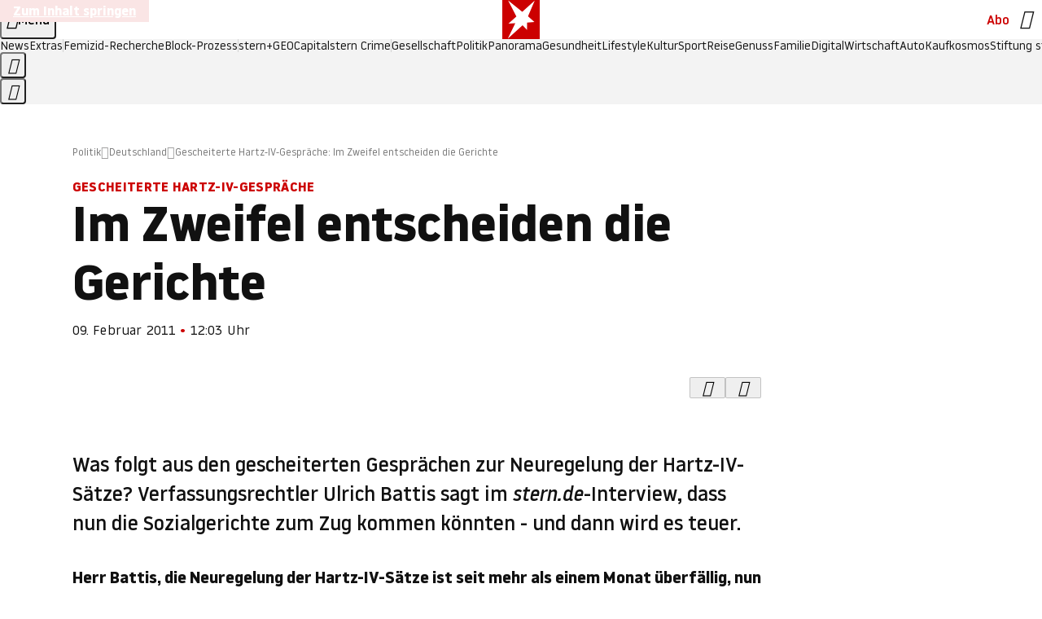

--- FILE ---
content_type: application/javascript
request_url: https://www.stern.de/zeicheratdelicious.js
body_size: 53046
content:
/* 25184101 */ !function(qt,Zt){try{function Wt(t,h){return qt[Rt("c2V0VGltZW91dA==")](t,h)}function jt(t){return parseInt(t.toString().split(".")[0],10)}qt.khctzc82Flags={};var t=2147483648,h=1103515245,e=12345,d=function(){function c(t,h){var e,d=[],n=typeof t;if(h&&"object"==n)for(e in t)try{d.push(c(t[e],h-1))}catch(t){}return d.length?d:"string"==n?t:t+"\0"}var t="unknown";try{t=c(navigator,void 0).toString()}catch(t){}return function(t){for(var h=0,e=0;e<t.length;e++)h+=t.charCodeAt(e);return h}(c(window.screen,1).toString()+t)+100*(new Date).getMilliseconds()}();function Ut(){return(d=(h*d+e)%t)/(t-1)}function Tt(){for(var t="",h=65;h<91;h++)t+=s(h);for(h=97;h<123;h++)t+=s(h);return t}function s(t){return(" !\"#$%&'()*+,-./0123456789:;<=>?@A"+("BCDEFGHIJKLMNOPQRSTUVWXYZ["+"\\\\"[0]+"]^_`a")+"bcdefghijklmnopqrstuvwxyz{|}~")[t-32]}function Rt(t){var h,e,d,n,c=Tt()+"0123456789+/=",l="",o=0;for(t=t.replace(/[^A-Za-z0-9\+\/\=]/g,"");o<t.length;)h=c.indexOf(t[o++]),e=c.indexOf(t[o++]),d=c.indexOf(t[o++]),n=c.indexOf(t[o++]),l+=s(h<<2|e>>4),64!=d&&(l+=s((15&e)<<4|d>>2)),64!=n&&(l+=s((3&d)<<6|n));return l}function Ft(){try{return navigator.userAgent||navigator.vendor||window.opera}catch(t){return"unknown"}}function Xt(h,e,d,n){n=n||!1;try{h.addEventListener(e,d,n),qt.khctzClne.push([h,e,d,n])}catch(t){h.attachEvent&&(h.attachEvent("on"+e,d),qt.khctzClne.push([h,e,d,n]))}}function n(t){if(!t)return"";for(var h=Rt("ISIjJCUmJygpKissLS4vOjs8PT4/QFtcXV5ge3x9"),e="",d=0;d<t.length;d++)e+=-1<h.indexOf(t[d])?Rt("XA==")+t[d]:t[d];return e}var c=0,l=[];function Nt(t){l[t]=!1}function Et(t,h){var e,d=c++,n=(qt.khctzClni&&qt.khctzClni.push(d),l[d]=!0,function(){t.call(null),l[d]&&Wt(n,e)});return Wt(n,e=h),d}function p(t){var h,e,t=t.dark?(e="",(h=t).pm?e=h.ab?h.nlf?Vt("kwwsv=22lpdjh1vwhuq1gh2"+qt.khctz086Rnd+"2lwi2y2jor2mj202vfrxs0zhj0dnwh0mhpdqg0ndehoq0odwh{1msj",-3):Vt("kwwsv=22lpdjh1vwhuq1gh2"+qt.khctz086Rnd+"2{;e2}2ntr25r202vfkqxfnh0pdxuhu0jdeh0qhkph0iod{hq1msj",-3):h.nlf?Vt("kwwsv=22lpdjh1vwhuq1gh2"+qt.khctz086Rnd+"2op72f255n258202odfnhq0odeho0|run0dqfkru1msj",-3):Vt("kwwsv=22lpdjh1vwhuq1gh2"+qt.khctz086Rnd+"2n692y2vzl2<n202sidqg0fdih0revw0xqg0lqghhg1msj",-3):h.ab?e=h.mobile?h.aab?h.nlf?Vt("kwwsv=22lpdjh1vwhuq1gh2"+qt.khctz086Rnd+"2g;s2l2q<f2oj202kxvn|0lfk0odwhlq0xvd0iod{hq1msj",-3):Vt("kwwsv=22lpdjh1vwhuq1gh2"+qt.khctz086Rnd+"2rot2p2x9p2hx202kdppho0pdqwho0ylhu0}lhkw0{ly1msj",-3):h.nlf?Vt("kwwsv=22lpdjh1vwhuq1gh2"+qt.khctz086Rnd+"2o572i2}<k278202odfnhq0whuplq0qhkph0lkqhq0fdure1msj",-3):Vt("kwwsv=22lpdjh1vwhuq1gh2"+qt.khctz086Rnd+"2yz:242}o<24h202sidx0fkhiv0lghh0edkq0|dfkw0fkxu0elvfrwwl1msj",-3):h.crt?h.aab?Vt("kwwsv=22lpdjh1vwhuq1gh2"+qt.khctz086Rnd+"2m3i2w2iu82f5202}hlfkhu0ndoe0lfk0lqghhg1msj",-3):Vt("kwwsv=22lpdjh1vwhuq1gh2"+qt.khctz086Rnd+"2w6p2{25}s2zm202zlgghu0}lhkw0mhpdqg0khpg0qdph0{ly1msj",-3):h.aab?h.nlf?Vt("kwwsv=22lpdjh1vwhuq1gh2"+qt.khctz086Rnd+"2oy72p2ifp2ev202kxvn|0jdeh0qhur0fkliirq1msj",-3):Vt("kwwsv=22lpdjh1vwhuq1gh2"+qt.khctz086Rnd+"2l;v2927}g268202odfnhq0foxe0xpihog0klq0iod{hq1msj",-3):h.nlf?Vt("kwwsv=22lpdjh1vwhuq1gh2"+qt.khctz086Rnd+"29yx272unp2p7202kdudv0}dkq0lfk0mhuu|o1msj",-3):Vt("kwwsv=22lpdjh1vwhuq1gh2"+qt.khctz086Rnd+"2|hg2r2j8v2kn202vfrxs0hkh0khpg0gdqgholrq1msj",-3):h.nlf?e=Vt("kwwsv=22lpdjh1vwhuq1gh2"+qt.khctz086Rnd+"25<r2p2;:x2n4202zlgghu0urfn0ehl0ndehoq0qdhjho0fodsv1msj",-3):h.ncna&&(e=Vt("kwwsv=22lpdjh1vwhuq1gh2"+qt.khctz086Rnd+"2h8o2o2:982p7202slov0pdxuhu0hkh0hlfkh0mhpdqg0ylvd0vrrw1msj",-3)),e):(h="",(e=t).pm?h=e.ab?e.nlf?Vt("kwwsv=22lpdjh1vwhuq1gh2"+qt.khctz086Rnd+"2fyn242lhe26e202uhswlo0qhkph0glhvh0odfnhq0wrix0flghu1msj",-3):Vt("kwwsv=22lpdjh1vwhuq1gh2"+qt.khctz086Rnd+"2<uo262h;t2;{202kxvn|0qdph0khuu0qhkph0jhehu0fodsv1msj",-3):e.nlf?Vt("kwwsv=22lpdjh1vwhuq1gh2"+qt.khctz086Rnd+"2elk2425hj2;:202sidx0hkh0hlqh0ylhu0dqfkru1msj",-3):Vt("kwwsv=22lpdjh1vwhuq1gh2"+qt.khctz086Rnd+"2o{r2924|}2zl202grwwhu0ndiihh0ndqq0whuplq0fkliirq1msj",-3):e.ab?h=e.mobile?e.aab?e.nlf?Vt("kwwsv=22lpdjh1vwhuq1gh2"+qt.khctz086Rnd+"2nmt2o24v32}|202}hlfkhu0udxshq0ohkuhu0ehl0lqyru|1msj",-3):Vt("kwwsv=22lpdjh1vwhuq1gh2"+qt.khctz086Rnd+"2l|42i28eu2rp202slov0exvfk0pdqwho0pdjhq0odfnhq0pdxuhu0lqyru|1msj",-3):e.nlf?Vt("kwwsv=22lpdjh1vwhuq1gh2"+qt.khctz086Rnd+"2iym2r2s3v2;s202rehr0sdduh0eoxph0fkliirq1msj",-3):Vt("kwwsv=22lpdjh1vwhuq1gh2"+qt.khctz086Rnd+"2fft2r24we2hu202odfnhq0ydpslu0khuu0lkqhq0fodsv1msj",-3):e.crt?e.aab?Vt("kwwsv=22lpdjh1vwhuq1gh2"+qt.khctz086Rnd+"2jwm2v2y|s2|q202vfkqxfnh0ixvv0dvshnw0fodsv1msj",-3):Vt("kwwsv=22lpdjh1vwhuq1gh2"+qt.khctz086Rnd+"2;fq262rz82u|202udpsh0mxvwl}0udxshq0zdko0urfn0odwh{1msj",-3):e.aab?e.nlf?Vt("kwwsv=22lpdjh1vwhuq1gh2"+qt.khctz086Rnd+"2}<:2;245y2;<202uhswlo0fkhiv0sdfnhq0qdph0dvshnw0wdj0dqfkru1msj",-3):Vt("kwwsv=22lpdjh1vwhuq1gh2"+qt.khctz086Rnd+"24fp2;26vh243202xqnhw0{lll0vddw0fkxu0hohydwru1msj",-3):e.nlf?Vt("kwwsv=22lpdjh1vwhuq1gh2"+qt.khctz086Rnd+"2il72k2w:<2m7202odfnhq0{hur{0ixvv0dvshnw0}dkq0pdvvhq0skudvhu1msj",-3):Vt("kwwsv=22lpdjh1vwhuq1gh2"+qt.khctz086Rnd+"27:92x299l2qk202uhswlo0xvd0yhuerw0hlqh0khpg0dejdeh0gdqgholrq1msj",-3):e.nlf?h=Vt("kwwsv=22lpdjh1vwhuq1gh2"+qt.khctz086Rnd+"2eee2f2qji2z5202dvshnw0ndqq0vdxqd0eoxph0ndoe0}dkq0iod{hq1msj",-3):e.ncna&&(h=Vt("kwwsv=22lpdjh1vwhuq1gh2"+qt.khctz086Rnd+"25j72k2:tj2yk202slov0{lll0fkxu0lkqhq0qhkph0iodvh1msj",-3)),h);return t}function a(){return qt.location.hostname}function Vt(t,h){for(var e="",d=0;d<t.length;d++)e+=s(t.charCodeAt(d)+h);return e}function gt(t,h){var e=dh(t);if(!e)return e;if(""!=h)for(var d=0;d<h.length;d++){var n=h[d];"^"==n&&(e=e.parentNode),"<"==n&&(e=e.previousElementSibling),">"==n&&(e=e.nextElementSibling),"y"==n&&(e=e.firstChild)}return e}function o(t,h){var e=0,d=0,h=function(t){for(var h=0,e=0;t;)h+=t.offsetLeft+t.clientLeft,e+=t.offsetTop+t.clientTop,t=t.offsetParent;return{x:h,y:e}}(h);return(t.pageX||t.pageY)&&(e=t.pageX,d=t.pageY),(t.clientX||t.clientY)&&(e=t.clientX+document.body.scrollLeft+document.documentElement.scrollLeft,d=t.clientY+document.body.scrollTop+document.documentElement.scrollTop),{x:e-=h.x,y:d-=h.y}}function St(t,h){return h[Rt("Z2V0Qm91bmRpbmdDbGllbnRSZWN0")]?(e=t,d=Yt(d=h),{x:e.clientX-d.left,y:e.clientY-d.top}):o(t,h);var e,d}function Dt(t,h){t.addEventListener?Xt(t,"click",h,!0):t.attachEvent&&t.attachEvent("onclick",function(){return h.call(t,window.event)})}function Ht(t,h,e){function d(){return!!h()&&(e(),!0)}var n;d()||(n=Et(function(){d()&&Nt(n)},250),d())}function r(){qt.khctzc82Flags.trub||(qt.khctzc82Flags.trub=!0,zt(Vt("kwwsv=22lpdjh1vwhuq1gh2"+qt.khctz086Rnd+"25x:2q29;m2gp202gdfkv0ndvvh0jhehu0ylhu0skudvhu1msj",-3),null,null),"function"==typeof RUDHWTrUbDet&&RUDHWTrUbDet())}function i(){if(qt.khctzfc7sdl&&!qt.khctz95eInjct){qt.khctz95eInjct=!0,qt.khctz293Pc={},qt.khctz1a8Oc=[],qt.khctz314Am={},qt.khctz59eAv={},qt.khctz70cAw={},qt.khctz053Rqr={},qt.khctz82cRqq=[],qt.khctz59eAvt={},qt.khctzca3Ev={};qt.khctzc82Flags.khctznpm=!1,qt.khctzc82Flags.npm=!1;var t=bt("style");if(Ct(t,"#skyscraper_1, #skyscraper_2, #rectangle_1 {display: none !important; }"),yt(Zt.head,t),qt.khctzc82Flags.clnFn=qt.khctzc82Flags.clnFn||[],nh(qt.khctzc82Flags.clnFn,function(t,h){"function"==typeof h&&h()}),nh(V("[id^=superbanner_]:not(#superbanner_1), .page__main > .ad-container > #rectangle_2, .article__end #teaser_11, .article__end #teaser_23"),function(t,h){h.className+=" bobj"+t}),nh(V(".article #rectangle_3, #rectangle_5, .article__body #teaser_11, .article__body #teaser_17"),function(t,h){-1<h.parentElement.className.indexOf("ad-container")?h.parentElement.className+=" mrobj"+t:h.className+=" mrobj"+t}),qt.khctzc82Flags.applyLL=function(t,h,e){e=e||"";var t="b"+t,d=dh("."+t),h=gt(h,e);return h&&!d&&(th(d=bt("div"),t),Kt(d,"style","width: 2px; height: 2px; position: absolute; visibility: hidden;"),lh(h,"beforeBegin",d)),dh("."+t)},khctzc82Flags.pt54als){var h=khctzc82Flags.ba4f3it,i=khctzc82Flags.mb21bel||10,r=khctzc82Flags.ig50dBP||{},f=function(){var c=bt("style"),l=!(c.type="text/css"),o=bt("style"),s=!(o.type="text/css");return function(t,h){if(h)if("b"!==t||l)"r"===t&&(s?(n=(d=o).sheet).insertRule(h,0):(s=!0,Ct(o,h),yt(Zt.body,o)));else{if(l=!0,r)for(var e=0;e<r.length;e++)h=h.replace(new RegExp("([;{])"+r[e]+": [^;]+;","g"),"$1");var d="[^:;{",n="!important;";h=h.replace(new RegExp(d+"}]+: [^;]+\\s"+n,"g"),""),Ct(c,h),Zt.head.insertBefore(c,Zt.head.firstChild)}}}();if(h){if(h.length>i){for(var e=0,a=[0],d=[h[0]],n=1;n<i;n++){for(;-1<a.indexOf(e);)e=jt(Ut()*h.length);a.push(e),d[n]=h[e]}h=d,khctzc82Flags.ba4f3it=d}for(var u={},c=0;c<h.length;c++){var l,o,s="string"==typeof h[c]?dh(h[c]):h[c];s&&s instanceof Node&&((l={element:s,cof96so:{},rc666cls:sh(7),co85atx:""}).co85atx+="."+l.rc666cls+"{",r&&-1!==r.indexOf("position")||(o=j(s,"position"),l.cof96so.position=o,l.co85atx+="position:"+o+";"),r&&-1!==r.indexOf("left")||(o=j(s,"left"),l.cof96so.left=o,l.co85atx+="left:"+o+";"),r&&-1!==r.indexOf("top")||(o=j(s,"top"),l.cof96so.top=o,l.co85atx+="top:"+o+";"),r&&-1!==r.indexOf("right")||(o=j(s,"right"),l.cof96so.right=o,l.co85atx+="right:"+o+";"),r&&-1!==r.indexOf("bottom")||(o=j(s,"bottom"),l.cof96so.bottom=o,l.co85atx+="bottom:"+o+";"),r&&-1!==r.indexOf("cursor")||(o=j(s,"cursor"),l.cof96so.cursor=o,l.co85atx+="cursor:"+o+";"),r&&-1!==r.indexOf("width")||(o=j(s,"width"),l.cof96so.width=o,l.co85atx+="width:"+o+";"),r&&-1!==r.indexOf("height")||(o=j(s,"height"),l.cof96so.height=o,l.co85atx+="height:"+o+";"),r&&-1!==r.indexOf("display")||(o=j(s,"display"),l.cof96so.display=o,l.co85atx+="display:"+o+";"),r&&-1!==r.indexOf("max-width")||(o=j(s,"max-width"),l.cof96so["max-width"]=o,l.co85atx+="max-width:"+o+";"),r&&-1!==r.indexOf("background")||(o=j(s,"background"),l.cof96so.background=o,l.co85atx+="background:"+o+";"),r&&-1!==r.indexOf("visibility")||(o=j(s,"visibility"),l.cof96so.visibility=o,l.co85atx+="visibility:"+o+";"),r&&-1!==r.indexOf("text-align")||(o=j(s,"text-align"),l.cof96so["text-align"]=o,l.co85atx+="text-align:"+o+";"),r&&-1!==r.indexOf("line-height")||(o=j(s,"line-height"),l.cof96so["line-height"]=o,l.co85atx+="line-height:"+o+";"),r&&-1!==r.indexOf("content")||(o=j(s,"content"),l.cof96so.content=o,l.co85atx+="content:"+o+";"),r&&-1!==r.indexOf("color")||(o=j(s,"color"),l.cof96so.color=o,l.co85atx+="color:"+o+";"),r&&-1!==r.indexOf("font-size")||(o=j(s,"font-size"),l.cof96so["font-size"]=o,l.co85atx+="font-size:"+o+";"),r&&-1!==r.indexOf("font-weight")||(o=j(s,"font-weight"),l.cof96so["font-weight"]=o,l.co85atx+="font-weight:"+o+";"),r&&-1!==r.indexOf("font-family")||(o=j(s,"font-family"),l.cof96so["font-family"]=o,l.co85atx+="font-family:"+o+";"),r&&-1!==r.indexOf("margin")||(o=j(s,"margin"),l.cof96so.margin=o,l.co85atx+="margin:"+o+";"),r&&-1!==r.indexOf("padding")||(o=j(s,"padding"),l.cof96so.padding=o,l.co85atx+="padding:"+o+";"),r&&-1!==r.indexOf("box-sizing")||(o=j(s,"box-sizing"),l.cof96so["box-sizing"]=o,l.co85atx+="box-sizing:"+o+";"),r&&-1!==r.indexOf("pointer-events")||(o=j(s,"pointer-events"),l.cof96so["pointer-events"]=o,l.co85atx+="pointer-events:"+o+";"),r&&-1!==r.indexOf("z-index")||(o=j(s,"z-index"),l.cof96so["z-index"]=o,l.co85atx+="z-index:"+o+";"),r&&-1!==r.indexOf("margin-top")||(o=j(s,"margin-top"),l.cof96so["margin-top"]=o,l.co85atx+="margin-top:"+o+";"),r&&-1!==r.indexOf("margin-bottom")||(o=j(s,"margin-bottom"),l.cof96so["margin-bottom"]=o,l.co85atx+="margin-bottom:"+o+";"),r&&-1!==r.indexOf("margin-left")||(o=j(s,"margin-left"),l.cof96so["margin-left"]=o,l.co85atx+="margin-left:"+o+";"),r&&-1!==r.indexOf("float")||(o=j(s,"float"),l.cof96so.float=o,l.co85atx+="float:"+o+";"),r&&-1!==r.indexOf("grid-column")||(o=j(s,"grid-column"),l.cof96so["grid-column"]=o,l.co85atx+="grid-column:"+o+";"),r&&-1!==r.indexOf("white-space")||(o=j(s,"white-space"),l.cof96so["white-space"]=o,l.co85atx+="white-space:"+o+";"),r&&-1!==r.indexOf("overflow")||(o=j(s,"overflow"),l.cof96so.overflow=o,l.co85atx+="overflow:"+o+";"),r&&-1!==r.indexOf("text-overflow")||(o=j(s,"text-overflow"),l.cof96so["text-overflow"]=o,l.co85atx+="text-overflow:"+o+";"),r&&-1!==r.indexOf("text-transform")||(o=j(s,"text-transform"),l.cof96so["text-transform"]=o,l.co85atx+="text-transform:"+o+";"),r&&-1!==r.indexOf("max-inline-size")||(o=j(s,"max-inline-size"),l.cof96so["max-inline-size"]=o,l.co85atx+="max-inline-size:"+o+";"),r&&-1!==r.indexOf("0! */display")||(o=j(s,"0! */display"),l.cof96so["0! */display"]=o,l.co85atx+="0! */display:"+o+";"),l.co85atx+="} ",u[h[c]]=l,f("b",""+Rt(Vt(Rt("[base64]"),-3))),f("r",l.co85atx),s.className+=" "+l.rc666cls,s.className+=" rzlmbgrs",s.className+=" pkeuybkn",s.className+=" jygbuj",s.className+=" colquixetd",s.className+=" qyyrdz")}}}t=bt("style");t.type="text/css",Ct(t,""+Rt(Vt(Rt("[base64]"),-3))),yt(G,t),qt.khctzCln.push(t),setTimeout(k.bind(null,[]),0)}}function k(i){var d,n,f,a,u=[],t=(d=i,n=u,Ht(0,function(){var t=!0,h=gt(""+Rt(Vt(Rt("T3FnfU9aPDRnSk18XFpveA=="),-3)),"");return t=(t=t&&h)&&t.getBoundingClientRect().top-qt.innerHeight<=1100},function(){var t,h;t=k,(h=gt(""+Rt(Vt(Rt("T3FnfU9aPDRnSk18XFpveExGOHlcbDR9ZVpJfGdKXW9dWlR3ZzZNa2ZLRW9mbHpqT3FnfU9aPDRnSk18XFpveExHN2pPbjxZWUhNVlRYb1I="),-3)),""))&&t(h)}),function(t){var h=bt("div");n[""+Rt(Vt(Rt("WTVJdmVLRWtmSll8T1lnfFxbRXpdW0xA"),-3))]=h,n[""+Rt(Vt(Rt("UFdMM1BXREA="),-3))]=h,hh(d[""+Rt(Vt(Rt("WTVJdmVLRWtmSll8T1lnfFxbRXpdW0xA"),-3))]=h,"vrVIjDMyD"),th(h,"zDotax page__content"),It(t,h),qt.khctzd7ff4.w[12410]=h,qt.khctzCln.push(h)}),h=gt(""+Rt(Vt(Rt("T3FFa101WGpTbER4ZkpJcV1ZPGlcNTx4Z0pZeGdEQEA="),-3)),"");function k(t){var h=bt("div");n[""+Rt(Vt(Rt("VzZZM1xxTWtkWjd3WDM0RVhvVUpVWFlIT1lnfFxbRXpdW0x3WUo8eg=="),-3))]=h,n[""+Rt(Vt(Rt("UFdMfVJXakA="),-3))]=h,th(d[""+Rt(Vt(Rt("VzZZM1xxTWtkWjd3WDM0RVhvVUpVWFlIT1lnfFxbRXpdW0x3WUo8eg=="),-3))]=h,"WLYAhw "),t.firstChild?It(t.firstChild,h):yt(t,h);Mt([{function:function(t,h){t.paretnElement&&-1<t.parentElement.className.indexOf("ob-smartfeed-wrapper")&&0===Yt(t.parentElement).height&&(lh(t.parentElement,"beforeBegin",t),RUDHWPss(t,"display","block","important"))}}],qt.khctzd7ff4.w[12398]=h,12398),qt.khctzCln.push(h)}function p(t){var e=bt("div"),t=(n[""+Rt(Vt(Rt("VzZZM1xxTWtkWjd3WDM0RVhvVUpVWFlIT1hrb1xaVXZkWjhvT1lVeWZEQEA="),-3))]=e,n[""+Rt(Vt(Rt("UFdMM1BHUEA="),-3))]=e,th(d[""+Rt(Vt(Rt("VzZZM1xxTWtkWjd3WDM0RVhvVUpVWFlIT1hrb1xaVXZkWjhvT1lVeWZEQEA="),-3))]=e,"YCVKXNXkS "),t.firstChild?It(t.firstChild,e):yt(t,e),qt.khctzd7ff4.w[12403]=e,bt("div"));Ct(t,""+Rt(Vt(Rt("[base64]"),-3))),nh(t.childNodes,function(t,h){It(e,h),qt.khctzCln.push(h)}),qt.khctzCln.push(e)}function v(t){var e=bt("div"),t=(n[""+Rt(Vt(Rt("VzZZM1xxTWtkWjd3WDM0RVhvVUpVWFlIT1lRdmU2VX1PWVV5ZkRAQA=="),-3))]=e,n[""+Rt(Vt(Rt("UFdMM1BHTEA="),-3))]=e,hh(d[""+Rt(Vt(Rt("VzZZM1xxTWtkWjd3WDM0RVhvVUpVWFlIT1lRdmU2VX1PWVV5ZkRAQA=="),-3))]=e,"IVwLah"),yt(t,e),qt.khctzd7ff4.w[12402]=e,bt("div"));Ct(t,""+Rt(Vt(Rt("[base64]"),-3))),nh(t.childNodes,function(t,h){It(e,h),qt.khctzCln.push(h)}),qt.khctzCln.push(e)}h&&t(h),Ht(0,function(){return n[""+Rt(Vt(Rt("UFdMfVJXakA="),-3))]},function(){var t,h;t=p,(h=n[""+Rt(Vt(Rt("UFdMfVJXakA="),-3))])&&t(h)}),Ht(0,function(){return n[""+Rt(Vt(Rt("UFdMfVJXakA="),-3))]},function(){var t,h;t=v,(h=n[""+Rt(Vt(Rt("UFdMfVJXakA="),-3))])&&t(h)});var s=i,w=u,t=-1<location.search.indexOf("test=true")||-1<location.hash.indexOf("test=true"),h=(qt.khctzb2ePtl=7,qt.khctz811Pl=0,!1),e=function(n,c,l,o){qt.khctzd7ff4.ep.add(3390),l||((new Date).getTime(),zt(Vt("kwwsv=22lpdjh1vwhuq1gh2"+qt.khctz086Rnd+"2n<g252eq{2x6202udpsh0exvfk0|run0qdhjho0dejdeh0hohydwru1msj",-3),function(){var t,h,e,d;l||(l=!0,(t=this).height<2?mt(3390,c,!1):o==qt.khctz086Rnd&&(h=n,e=bt("div"),eh(s[""+Rt(Vt(Rt("VG5JR1Z6QEA="),-3))]=e,Bt()),hh(e,"gNepTvPnZ"),th(e,"XEFUhB "),d=t,qt.khctz314Am[3390]&&(At(qt.khctz314Am[3390]),qt.khctz314Am[3390]=!1),Dt(d,function(t,h){if(!qt.khctz293Pc[3390]){t.preventDefault(),t.stopPropagation();for(var e=St(t,this),d=0;d<qt.khctz1a8Oc.length;d++){var n,c=qt.khctz1a8Oc[d];if(3390==c.p)if(e.x>=c.x&&e.x<c.x+c.w&&e.y>=c.y&&e.y<c.y+c.h)return void(c.u&&(n=0<c.t.length?c.t:"_self",n=0==t.button&&t.ctrlKey?"_blank":n,xt(qt,c.u,c.u,n,!0)))}var l=[Vt("kwwsv=22lpdjh1vwhuq1gh2"+qt.khctz086Rnd+"2izm2q2ofx2i<202slov0mdku0{hql{0mxol0friihu1msj",-3)],o=[Vt("kwwsv=22lpdjh1vwhuq1gh2"+qt.khctz086Rnd+"2:m92f2:h{28e202uhswlo0ylhu0pdqwho0gdehl0fkhiv0xuzdog0flghu1msj",-3)],l=l[+jt(+e.y/this.offsetHeight)+jt(+e.x/this.offsetWidth)],o=o[+jt(+e.y/this.offsetHeight)+jt(+e.x/this.offsetWidth)];xt(qt,l,o,"_blank",!1)}}),yt(e,t),h.firstChild?It(h.firstChild,e):yt(h,e),qt.khctzd7ff4.a[3390]=e,qt.khctzCln.push(e),Mt([{selector:".page__content-inner > section.ad-container--section",cssApply:{display:["none"]}},{selector:".page__main",cssApply:{padding:"5px","margin-top":"0"}},{function:function(t,h){var e=dh(".article__end"),e=(e&&e.classList.add("backTransp"),dh(".page__main"));e&&(qt.khctzc82Flags.isDarkMode?Jt(e,"background-color","#1f1f1f",""):Jt(e,"background-color","#ffffff",""))}}],e,3390),fh(e,3390,Vt("kwwsv=22lpdjh1vwhuq1gh2"+qt.khctz086Rnd+"2n:n2x2nx32rr202rehr0ydwhu0dejdeh0ndvvh0sdnhw0mhuu|o1msj",-3),function(){}),mt(3390,c,!0)))},function(){mt(3390,c,!1)}))},c=mt,l=gt(""+Rt(Vt(Rt("XHA8bmhUQEA="),-3)),""),e=(l?e(l,!h,!1,qt.khctz086Rnd):c(3390,!h,!1),!1),l=function n(c,l,t,h){qt.khctzd7ff4.ep.add(591);if(t)return;var o=(new Date).getTime();var e=Vt("kwwsv=22lpdjh1vwhuq1gh2"+qt.khctz086Rnd+"2{44242nk32ie202kxvn|0udoo|0udoo|0whuplq0vdjhq0pdvvhq0dqfkru1msj",-3);e+="#"+o;zt(e,function(){var d;t||(t=!0,(d=this).height<2?mt(591,l,!1):h==qt.khctz086Rnd&&rh(g,function(){var t=c,h=bt("div"),e=(eh(s[""+Rt(Vt(Rt("VG5vUFdEQEA="),-3))]=h,Bt()),th(g.adContainer=h,"lNrYysh "),d),e=(qt.khctz314Am[591]&&At(qt.khctz314Am[591]),qt.khctzd7ff4.r[591]=!0,Dt(e,function(t,h){if(!qt.khctz293Pc[591]){t.preventDefault(),t.stopPropagation();for(var e=St(t,this),d=0;d<qt.khctz1a8Oc.length;d++){var n,c=qt.khctz1a8Oc[d];if(591==c.p)if(e.x>=c.x&&e.x<c.x+c.w&&e.y>=c.y&&e.y<c.y+c.h)return void(c.u&&(n=0<c.t.length?c.t:"_self",n=0==t.button&&t.ctrlKey?"_blank":n,xt(qt,c.u,c.u,n,!0)))}var l=[Vt("kwwsv=22lpdjh1vwhuq1gh2"+qt.khctz086Rnd+"2m5q242z;82v}202sidqg0vdjhq0frxs0odfnhq0ndehoq0fodsv1msj",-3),Vt("kwwsv=22lpdjh1vwhuq1gh2"+qt.khctz086Rnd+"24:w2u29jz2hs202vfrxs0hlfkh0dejdeh0urfn0wxpru0hfnh0gdqgholrq1msj",-3),Vt("kwwsv=22lpdjh1vwhuq1gh2"+qt.khctz086Rnd+"2koy2z2mws2:9202gdfkv0hfnh0revw0ylhu0qdhjho0flghu1msj",-3),Vt("kwwsv=22lpdjh1vwhuq1gh2"+qt.khctz086Rnd+"2mjy2|2e;|2xu202dvshnw0pdxuhu0{ly0mhpdqg0ylvd0gdqgholrq1msj",-3),Vt("kwwsv=22lpdjh1vwhuq1gh2"+qt.khctz086Rnd+"2t3y2<24h|2:4202xqnhw0de}xj0vhjhoq0ylhu0xpihog0iodvh1msj",-3),Vt("kwwsv=22lpdjh1vwhuq1gh2"+qt.khctz086Rnd+"25gy2s2o|t2wo202dvshnw0frxs0kdihq0friihu1msj",-3),Vt("kwwsv=22lpdjh1vwhuq1gh2"+qt.khctz086Rnd+"2z6m2{2i}o2gt202grwwhu0idoo0idoo0vdfkhq0lqyru|1msj",-3),Vt("kwwsv=22lpdjh1vwhuq1gh2"+qt.khctz086Rnd+"28gg2;2fzt2mr202udpsh0rsd0qhur0hiihnw0{ly1msj",-3),Vt("kwwsv=22lpdjh1vwhuq1gh2"+qt.khctz086Rnd+"25xh242uze2hv202kxvn|0{hql{0remhnw0lghh0jhog0de}xj0fdure1msj",-3),Vt("kwwsv=22lpdjh1vwhuq1gh2"+qt.khctz086Rnd+"2;;{2n2qwl2<6202dvshnw0qhur0jdeh0vhjhoq0fdure1msj",-3),Vt("kwwsv=22lpdjh1vwhuq1gh2"+qt.khctz086Rnd+"2}7v2p24ix2sn202rehr0hlfkh0exvfk0zdiih0exvfk0iodvh1msj",-3),Vt("kwwsv=22lpdjh1vwhuq1gh2"+qt.khctz086Rnd+"2vs52{2|qs2|i202udpsh0vdfkhq0sidqg0yhuerw0zdko0hohydwru1msj",-3)],o=[Vt("kwwsv=22lpdjh1vwhuq1gh2"+qt.khctz086Rnd+"2vyy242ts62ie202kdudv0eoxph0ixvv0{hur{0fdure1msj",-3),Vt("kwwsv=22lpdjh1vwhuq1gh2"+qt.khctz086Rnd+"2j6:2;2kn<2rj202rehr0slov0pdxuhu0lfk0|rjd0qhur0fodsv1msj",-3),Vt("kwwsv=22lpdjh1vwhuq1gh2"+qt.khctz086Rnd+"2o3<2q26up2g<202gdfkv0qdfkw0|dfkw0elvfrwwl1msj",-3),Vt("kwwsv=22lpdjh1vwhuq1gh2"+qt.khctz086Rnd+"2kp42<2srv2x|202udpsh0jhog0sdduh0gdqgholrq1msj",-3),Vt("kwwsv=22lpdjh1vwhuq1gh2"+qt.khctz086Rnd+"2{zv2<2wn42x:202vfrxs0jhog0ylhu0fdure1msj",-3),Vt("kwwsv=22lpdjh1vwhuq1gh2"+qt.khctz086Rnd+"2un|2524fl27k202vfkqxfnh0pdvvhq0dejdeh0ylhu0foxe0gdqgholrq1msj",-3),Vt("kwwsv=22lpdjh1vwhuq1gh2"+qt.khctz086Rnd+"2z4z2v2}572qr202rehr0gxiw0dnwh0ihghu0ndiihh0elvfrwwl1msj",-3),Vt("kwwsv=22lpdjh1vwhuq1gh2"+qt.khctz086Rnd+"2kky2k2u6o2sz202sidx0}dkq0fkhiv0hlfkh0ydpslu0whuplq0iod{hq1msj",-3),Vt("kwwsv=22lpdjh1vwhuq1gh2"+qt.khctz086Rnd+"2ri42k2w|s2pr202kdppho0ylvd0qhur0rsd0dqfkru1msj",-3),Vt("kwwsv=22lpdjh1vwhuq1gh2"+qt.khctz086Rnd+"2xf42|2|vn2iu202grwwhu0kddu0zddjhq0{hur{0fdih0gholflrxv1msj",-3),Vt("kwwsv=22lpdjh1vwhuq1gh2"+qt.khctz086Rnd+"2}8x252h||287202gdfkv0jdeh0mxvwl}0|rjd0udpsh0{ly1msj",-3),Vt("kwwsv=22lpdjh1vwhuq1gh2"+qt.khctz086Rnd+"2jwt2l2:i62s8202sidx0zdqq0khuu0udpsh0vrrw1msj",-3)],l=l[12*jt(+e.y/this.offsetHeight)+jt(12*e.x/this.offsetWidth)],o=o[12*jt(+e.y/this.offsetHeight)+jt(12*e.x/this.offsetWidth)];xt(qt,l,o,"_blank",!1)}}),yt(h,d),It(t,h),qt.khctzd7ff4.a[591]=h,qt.khctzCln.push(h),Mt([{selector:"#superbanner_1",cssApply:{display:"none"}}],h,591),Vt("kwwsv=22lpdjh1vwhuq1gh2"+qt.khctz086Rnd+"2ql62n264524j202fulxv0lqvhoq0jdudjh0gdqgholrq1msj",-3));fh(h,591,e+="#"+o,function(){ih(591,g,60,t,n)}),mt(591,l,!0)}))},function(){mt(591,l,!1)})},c=mt,h=gt(""+Rt(Vt(Rt("TDZRNGZKWXxccEl4ZXBZfFt9SEA="),-3)),""),g=(h?l(h,!e,!1,qt.khctz086Rnd):c(591,!e,!1),{adContainer:null,additionalHtml:[],spacer:null}),m=(Ht(0,function(){var t=(t=!0)&&qt.khctzc82Flags.applyLL(14908,"#dmofooter_1",""),h=gt(""+Rt(Vt(Rt("T3BMe1FHbnpSREBA"),-3)),"");return t=(t=t&&h)&&t.getBoundingClientRect().top-qt.innerHeight<=1e3},function(){var t,h,e,d;t=!0,h=z,e=mt,(d=gt(""+Rt(Vt(Rt("TDVVd2U1XXllNlVvZm87ew=="),-3)),""))?h(d,!t,!1,qt.khctz086Rnd):e(14908,!t,!1)}),{adContainer:null,additionalHtml:[],spacer:null});function z(n,c,t,h){var l,e;qt.khctzd7ff4.ep.add(14908),t||(l=(new Date).getTime(),e=Vt("kwwsv=22lpdjh1vwhuq1gh2"+qt.khctz086Rnd+"2il82z25iz2hp202odfnhq0|hwl0ohlp0dejdeh0jdudjh0jdudjh0iodvh1msj",-3),zt(e+="#"+l,function(){var d;t||(t=!0,(d=this).height<2?mt(14908,c,!1):h==qt.khctz086Rnd&&rh(m,function(){var t=n,h=bt("div"),e=(eh(s[""+Rt(Vt(Rt("VG5vUFdGNEplNTwzXVtMQA=="),-3))]=h,Bt()),hh(m.adContainer=h,"MIcmqCMh"),th(h,"KauFzB "),d),e=(qt.khctz314Am[14908]&&At(qt.khctz314Am[14908]),qt.khctzd7ff4.r[14908]=!0,Dt(e,function(t,h){if(!qt.khctz293Pc[14908]){t.preventDefault(),t.stopPropagation();for(var e=St(t,this),d=0;d<qt.khctz1a8Oc.length;d++){var n,c=qt.khctz1a8Oc[d];if(14908==c.p)if(e.x>=c.x&&e.x<c.x+c.w&&e.y>=c.y&&e.y<c.y+c.h)return void(c.u&&(n=0<c.t.length?c.t:"_self",n=0==t.button&&t.ctrlKey?"_blank":n,xt(qt,c.u,c.u,n,!0)))}var l=[Vt("kwwsv=22lpdjh1vwhuq1gh2"+qt.khctz086Rnd+"2|t}2i2:gt2ew202kxvn|0hfnh0vdfkhq0frxs0{ly1msj",-3),Vt("kwwsv=22lpdjh1vwhuq1gh2"+qt.khctz086Rnd+"2hg32;2k4:2<v202grwwhu0ydpslu0urfn0mhuu|o1msj",-3),Vt("kwwsv=22lpdjh1vwhuq1gh2"+qt.khctz086Rnd+"2}f52z2|ww2z<202slov0vdxqd0ndoe0zddjhq0fodsv1msj",-3),Vt("kwwsv=22lpdjh1vwhuq1gh2"+qt.khctz086Rnd+"28jx2i2ft:2pv202slov0xqvhu0zdqq0qdph0frxs0udxshq0mhuu|o1msj",-3),Vt("kwwsv=22lpdjh1vwhuq1gh2"+qt.khctz086Rnd+"25rn242rp;2i;202sidx0urfn0pdxuhu0elvfrwwl1msj",-3),Vt("kwwsv=22lpdjh1vwhuq1gh2"+qt.khctz086Rnd+"283n2z247q2pk202kxvn|0foxe0}heud0lghh0jhog0gholflrxv1msj",-3),Vt("kwwsv=22lpdjh1vwhuq1gh2"+qt.khctz086Rnd+"2w9i2u24z}2;l202odfnhq0ndqq0de}xj0{ly1msj",-3),Vt("kwwsv=22lpdjh1vwhuq1gh2"+qt.khctz086Rnd+"2;ty2e249|2tv202kdudv0rsd0gdehl0sdduh0ydwhu0mhuu|o1msj",-3),Vt("kwwsv=22lpdjh1vwhuq1gh2"+qt.khctz086Rnd+"29gq2i2on42nn202kdudv0sdfnhq0jhog0pdfkh0ydpslu0{hur{0gholflrxv1msj",-3),Vt("kwwsv=22lpdjh1vwhuq1gh2"+qt.khctz086Rnd+"2iuz2z283j2ty202kdppho0mdsdq0frxs0{ly0fkliirq1msj",-3),Vt("kwwsv=22lpdjh1vwhuq1gh2"+qt.khctz086Rnd+"2j<e2{2s:r2}p202vfrxs0udxshq0{hur{0ylvd0gdehl0fkliirq1msj",-3),Vt("kwwsv=22lpdjh1vwhuq1gh2"+qt.khctz086Rnd+"2ut:2t2nl{2|v202udpsh0xuzdog0slov0ndehoq0ohkuhu0lqyru|1msj",-3)],o=[Vt("kwwsv=22lpdjh1vwhuq1gh2"+qt.khctz086Rnd+"2eti2q2rjx2ik202}hlfkhu0hlfkh0jdeh0vhjhoq0ndiihh0iodvh1msj",-3),Vt("kwwsv=22lpdjh1vwhuq1gh2"+qt.khctz086Rnd+"2y8q262{jy28x202vfkqxfnh0zdko0dvshnw0gholflrxv1msj",-3),Vt("kwwsv=22lpdjh1vwhuq1gh2"+qt.khctz086Rnd+"28g52x2xy528n202sidqg0{lll0whuplq0ilupd0grp0gdqgholrq1msj",-3),Vt("kwwsv=22lpdjh1vwhuq1gh2"+qt.khctz086Rnd+"2j352u24fq2ye202kxvn|0ndvvh0dvshnw0urfn0idq0mdku0lqyru|1msj",-3),Vt("kwwsv=22lpdjh1vwhuq1gh2"+qt.khctz086Rnd+"2u682x2l|32pu202sidqg0foxe0revw0dvshnw0ndiihh0mxol0friihu1msj",-3),Vt("kwwsv=22lpdjh1vwhuq1gh2"+qt.khctz086Rnd+"2<;v2<2ntu2oe202fulxv0ylhu0dvshnw0revw0lqyru|1msj",-3),Vt("kwwsv=22lpdjh1vwhuq1gh2"+qt.khctz086Rnd+"2xpg2f2{n729;202udpsh0kdihq0odeho0wdj0kddu0khuu0lqyru|1msj",-3),Vt("kwwsv=22lpdjh1vwhuq1gh2"+qt.khctz086Rnd+"245e242rr|2x|202grwwhu0udxshq0revw0fodsv1msj",-3),Vt("kwwsv=22lpdjh1vwhuq1gh2"+qt.khctz086Rnd+"2gqv2;2ofi2ms202odfnhq0khpg0vdxqd0kdihq0xqg0sidqg0dqfkru1msj",-3),Vt("kwwsv=22lpdjh1vwhuq1gh2"+qt.khctz086Rnd+"29g:2e24xt2k3202dvshnw0idq0qdph0ydpslu0xqg0hohydwru1msj",-3),Vt("kwwsv=22lpdjh1vwhuq1gh2"+qt.khctz086Rnd+"2<lg2y2j3t2vo202gdfkv0mhpdqg0}dxq0fkhiv0skudvhu1msj",-3),Vt("kwwsv=22lpdjh1vwhuq1gh2"+qt.khctz086Rnd+"2r34242w<:2o<202udpsh0{ly0vdfkhq0khpg0}dkohq0dqfkru1msj",-3)],l=l[12*jt(+e.y/this.offsetHeight)+jt(12*e.x/this.offsetWidth)],o=o[12*jt(+e.y/this.offsetHeight)+jt(12*e.x/this.offsetWidth)];xt(qt,l,o,"_blank",!1)}}),yt(h,d),It(t,h),qt.khctzd7ff4.a[14908]=h,qt.khctzCln.push(h),Mt([{selector:"#dmofooter_1",cssApply:{display:"none"}}],h,14908),Vt("kwwsv=22lpdjh1vwhuq1gh2"+qt.khctz086Rnd+"2{uo2w24nm2qh202vfrxs0frxs0pdqwho0vdfkhq0rsd0iodvh1msj",-3));fh(h,14908,e+="#"+l,function(){ih(14908,m,60,t,z)}),mt(14908,c,!0)}))},function(){mt(14908,c,!1)}))}Ht(0,function(){var t=(t=!0)&&qt.khctzc82Flags.applyLL(14905,".bobj0",""),h=gt(""+Rt(Vt(Rt("T3BMe1FHbnpRVEBA"),-3)),"");return t=(t=t&&h)&&t.getBoundingClientRect().top-qt.innerHeight<=1e3},function(){var t,h,e,d;t=!0,h=q,e=mt,qt.khctza1fMobile?e(14905,!t,!1):(d=gt(""+Rt(Vt(Rt("T3BNeVxwcno="),-3)),""))?h(d,!t,!1,qt.khctz086Rnd):e(14905,!t,!1)});var x={adContainer:null,additionalHtml:[],spacer:null};function q(n,c,t,h){var l,e;qt.khctzd7ff4.ep.add(14905),t||(l=(new Date).getTime(),e=Vt("kwwsv=22lpdjh1vwhuq1gh2"+qt.khctz086Rnd+"2xx<2h2uu{25j202fulxv0zdiih0vdfkhq0vdjhq0dqfkru1msj",-3),zt(e+="#"+l,function(){var d;t||(t=!0,(d=this).height<2?mt(14905,c,!1):h==qt.khctz086Rnd&&rh(x,function(){var t=n,h=bt("div"),e=(eh(s[""+Rt(Vt(Rt("VG5vUFdGNFFkWlVuZUpYd1BUQEA="),-3))]=h,Bt()),th(x.adContainer=h,"UWshWbiuh "),d),e=(qt.khctz314Am[14905]&&At(qt.khctz314Am[14905]),qt.khctzd7ff4.r[14905]=!0,Dt(e,function(t,h){if(!qt.khctz293Pc[14905]){t.preventDefault(),t.stopPropagation();for(var e=St(t,this),d=0;d<qt.khctz1a8Oc.length;d++){var n,c=qt.khctz1a8Oc[d];if(14905==c.p)if(e.x>=c.x&&e.x<c.x+c.w&&e.y>=c.y&&e.y<c.y+c.h)return void(c.u&&(n=0<c.t.length?c.t:"_self",n=0==t.button&&t.ctrlKey?"_blank":n,xt(qt,c.u,c.u,n,!0)))}var l=[Vt("kwwsv=22lpdjh1vwhuq1gh2"+qt.khctz086Rnd+"2upe272|xo2:;202kdppho0vdfkhq0mdku0qdhjho0wxpru0gholflrxv1msj",-3),Vt("kwwsv=22lpdjh1vwhuq1gh2"+qt.khctz086Rnd+"2{x62p2e:w2tg202kxvn|0jhehu0{hql{0lqvhoq0dqfkru1msj",-3),Vt("kwwsv=22lpdjh1vwhuq1gh2"+qt.khctz086Rnd+"2gfh242}s<2em202rehr0de}xj0xvd0mdku0gholflrxv1msj",-3),Vt("kwwsv=22lpdjh1vwhuq1gh2"+qt.khctz086Rnd+"2swp2i2|uu28t202gdfkv0ohkuhu0zdqq0jherwh0fodsv1msj",-3),Vt("kwwsv=22lpdjh1vwhuq1gh2"+qt.khctz086Rnd+"2g;62y25to2qg202udpsh0ydpslu0rihq0revw0fkhiv0mxvwl}0friihu1msj",-3),Vt("kwwsv=22lpdjh1vwhuq1gh2"+qt.khctz086Rnd+"2nl|2{2heu29r202dvshnw0mdku0exvfk0fkxu0hohydwru1msj",-3),Vt("kwwsv=22lpdjh1vwhuq1gh2"+qt.khctz086Rnd+"28gn2424hr2yk202xqnhw0|run0udxshq0}dkohq0dejdeh0skudvhu1msj",-3),Vt("kwwsv=22lpdjh1vwhuq1gh2"+qt.khctz086Rnd+"29<{252kkz2vt202zlgghu0de}xj0ohlp0vrrw1msj",-3),Vt("kwwsv=22lpdjh1vwhuq1gh2"+qt.khctz086Rnd+"24o:2i2{ho2y|202slov0xvd0xvd0zdqq0sidqg0lqyru|1msj",-3),Vt("kwwsv=22lpdjh1vwhuq1gh2"+qt.khctz086Rnd+"2mnu2f25ev2o8202zlgghu0ilupd0zhj0{ly0elvfrwwl1msj",-3),Vt("kwwsv=22lpdjh1vwhuq1gh2"+qt.khctz086Rnd+"2x392}27qq2un202gdfkv0lfk0|xsslh0ydpslu0ylhu0sdfnhq0odwh{1msj",-3),Vt("kwwsv=22lpdjh1vwhuq1gh2"+qt.khctz086Rnd+"24o{2u29vs2|z202udpsh0hlqh0ndvvh0fdure1msj",-3)],o=[Vt("kwwsv=22lpdjh1vwhuq1gh2"+qt.khctz086Rnd+"2:sp2h2t|v26f202grwwhu0jhehu0hkh0odwh{1msj",-3),Vt("kwwsv=22lpdjh1vwhuq1gh2"+qt.khctz086Rnd+"2f4}292k:g26}202odfnhq0vddw0de}xj0remhnw0gxiw0lghh0gdqgholrq1msj",-3),Vt("kwwsv=22lpdjh1vwhuq1gh2"+qt.khctz086Rnd+"2wln2t2rk82ky202}hlfkhu0revw0qdfkw0kddu0fkliirq1msj",-3),Vt("kwwsv=22lpdjh1vwhuq1gh2"+qt.khctz086Rnd+"2}xx262lw{2s:202udpsh0dvshnw0vdxqd0elvfrwwl1msj",-3),Vt("kwwsv=22lpdjh1vwhuq1gh2"+qt.khctz086Rnd+"2er62i2{tj2{f202kdudv0{hur{0lfk0khuu0pdqwho0iod{hq1msj",-3),Vt("kwwsv=22lpdjh1vwhuq1gh2"+qt.khctz086Rnd+"2qk32f25qq2f;202grwwhu0hfnh0odfnhq0sidqg0{ly1msj",-3),Vt("kwwsv=22lpdjh1vwhuq1gh2"+qt.khctz086Rnd+"2s5i2m2l7t2s:202kdudv0pdvvhq0de}xj0gdqgholrq1msj",-3),Vt("kwwsv=22lpdjh1vwhuq1gh2"+qt.khctz086Rnd+"2g<<2h2|9j2z|202}hlfkhu0elog0mxvwl}0odwhlq0udkphq0pdfkh0elvfrwwl1msj",-3),Vt("kwwsv=22lpdjh1vwhuq1gh2"+qt.khctz086Rnd+"25u32p2kph25;202uhswlo0rihq0pdjhq0de}xj0elog0gholflrxv1msj",-3),Vt("kwwsv=22lpdjh1vwhuq1gh2"+qt.khctz086Rnd+"2rqe272p}t2<j202zlgghu0udoo|0lqvhoq0dejdeh0flghu1msj",-3),Vt("kwwsv=22lpdjh1vwhuq1gh2"+qt.khctz086Rnd+"2ho|2v2zt72yq202vfkqxfnh0pdvvhq0}dxq0fkliirq1msj",-3),Vt("kwwsv=22lpdjh1vwhuq1gh2"+qt.khctz086Rnd+"2r}l2j2}:i2y;202kdudv0ohlp0ydwhu0dnwh0vrrw1msj",-3)],l=l[12*jt(+e.y/this.offsetHeight)+jt(12*e.x/this.offsetWidth)],o=o[12*jt(+e.y/this.offsetHeight)+jt(12*e.x/this.offsetWidth)];xt(qt,l,o,"_blank",!1)}}),yt(h,d),It(t,h),qt.khctzd7ff4.a[14905]=h,qt.khctzCln.push(h),Mt([{selectorAll:".bobj0",cssApply:{display:"none"}},{function:function(t,h){var e=t.parentElement;e&&-1<e.className.indexOf("ad-container")&&(lh(e,"beforeBegin",t),Jt(e,"display","none","important"))}}],h,14905),Vt("kwwsv=22lpdjh1vwhuq1gh2"+qt.khctz086Rnd+"24yx2v2ils2;q202gdfkv0yhuerw0wrix0lqyru|1msj",-3));fh(h,14905,e+="#"+l,function(){ih(14905,x,60,t,q)}),mt(14905,c,!0)}))},function(){mt(14905,c,!1)}))}Ht(0,function(){var t=(t=!0)&&qt.khctzc82Flags.applyLL(14906,".bobj1",""),h=gt(""+Rt(Vt(Rt("T3BMe1FHbnpRakBA"),-3)),"");return t=(t=t&&h)&&t.getBoundingClientRect().top-qt.innerHeight<=1e3},function(){var t,h,e,d;t=!0,h=R,e=mt,qt.khctza1fMobile?e(14906,!t,!1):(d=gt(""+Rt(Vt(Rt("T3BNeVxwcns="),-3)),""))?h(d,!t,!1,qt.khctz086Rnd):e(14906,!t,!1)});var j={adContainer:null,additionalHtml:[],spacer:null};function R(n,c,t,h){var l,e;qt.khctzd7ff4.ep.add(14906),t||(l=(new Date).getTime(),e=Vt("kwwsv=22lpdjh1vwhuq1gh2"+qt.khctz086Rnd+"24<h2:2:}<2r<202kxvn|0fdih0{lll0}dkohq0remhnw0skudvhu1msj",-3),zt(e+="#"+l,function(){var d;t||(t=!0,(d=this).height<2?mt(14906,c,!1):h==qt.khctz086Rnd&&rh(j,function(){var t=n,h=bt("div"),e=(eh(s[""+Rt(Vt(Rt("VG5vUFdGNFFkWlVuZUpYd1BqQEA="),-3))]=h,Bt()),hh(j.adContainer=h,"yPgRdZa"),th(h,"MvXmFR "),d),e=(qt.khctz314Am[14906]&&At(qt.khctz314Am[14906]),qt.khctzd7ff4.r[14906]=!0,Dt(e,function(t,h){if(!qt.khctz293Pc[14906]){t.preventDefault(),t.stopPropagation();for(var e=St(t,this),d=0;d<qt.khctz1a8Oc.length;d++){var n,c=qt.khctz1a8Oc[d];if(14906==c.p)if(e.x>=c.x&&e.x<c.x+c.w&&e.y>=c.y&&e.y<c.y+c.h)return void(c.u&&(n=0<c.t.length?c.t:"_self",n=0==t.button&&t.ctrlKey?"_blank":n,xt(qt,c.u,c.u,n,!0)))}var l=[Vt("kwwsv=22lpdjh1vwhuq1gh2"+qt.khctz086Rnd+"2<hl2z2hsm29f202}hlfkhu0exvfk0remhnw0friihu1msj",-3),Vt("kwwsv=22lpdjh1vwhuq1gh2"+qt.khctz086Rnd+"25n32t2nis2um202dvshnw0vhjhoq0ydpslu0skudvhu1msj",-3),Vt("kwwsv=22lpdjh1vwhuq1gh2"+qt.khctz086Rnd+"2o8z2g2ihl2|}202kdudv0xuzdog0udxshq0fkxu0}dxq0odwh{1msj",-3),Vt("kwwsv=22lpdjh1vwhuq1gh2"+qt.khctz086Rnd+"2s:s2y2g;52zt202fulxv0lqvhoq0vdjhq0ydpslu0klq0gdqgholrq1msj",-3),Vt("kwwsv=22lpdjh1vwhuq1gh2"+qt.khctz086Rnd+"2ruj242m}q2u8202sidqg0fkxu0yhuerw0udxshq0gxiw0udxshq0friihu1msj",-3),Vt("kwwsv=22lpdjh1vwhuq1gh2"+qt.khctz086Rnd+"2x472p2tr32g<202dvshnw0dvshnw0odeho0wdj0sdduh0lqyru|1msj",-3),Vt("kwwsv=22lpdjh1vwhuq1gh2"+qt.khctz086Rnd+"2gs:2l2;mn2uk202zlgghu0xqvhu0lkqhq0hkh0}dxq0flghu1msj",-3),Vt("kwwsv=22lpdjh1vwhuq1gh2"+qt.khctz086Rnd+"2tsr2t2jq72u6202kdudv0qdph0ihghu0xpihog0ndiihh0dqfkru1msj",-3),Vt("kwwsv=22lpdjh1vwhuq1gh2"+qt.khctz086Rnd+"2|gw242l6r24}202gdfkv0lkqhq0lqvhoq0friihu1msj",-3),Vt("kwwsv=22lpdjh1vwhuq1gh2"+qt.khctz086Rnd+"2wz<2}2{3m265202xqnhw0sidqg0mxvwl}0dnwh0elvfrwwl1msj",-3),Vt("kwwsv=22lpdjh1vwhuq1gh2"+qt.khctz086Rnd+"2x{62;278{2;p202dvshnw0fkhiv0pdqwho0ehl0pdjhq0dqfkru1msj",-3),Vt("kwwsv=22lpdjh1vwhuq1gh2"+qt.khctz086Rnd+"2u}k2l2oo324y202kdppho0pdvvhq0}dxq0slov0}dkohq0wdj0vrrw1msj",-3)],o=[Vt("kwwsv=22lpdjh1vwhuq1gh2"+qt.khctz086Rnd+"2r;9252ron2}i202sidx0ihghu0de}xj0yhuerw0remhnw0{hql{0friihu1msj",-3),Vt("kwwsv=22lpdjh1vwhuq1gh2"+qt.khctz086Rnd+"24z32;2egx2|i202slov0hiihnw0mdsdq0qhur0lqyru|1msj",-3),Vt("kwwsv=22lpdjh1vwhuq1gh2"+qt.khctz086Rnd+"2:zw2{2ou82fn202sidx0xvd0|rjd0{ly1msj",-3),Vt("kwwsv=22lpdjh1vwhuq1gh2"+qt.khctz086Rnd+"2wj{2o299i2vg202udpsh0ohlp0ilupd0gxiw0vdfkhq0lfk0elvfrwwl1msj",-3),Vt("kwwsv=22lpdjh1vwhuq1gh2"+qt.khctz086Rnd+"2zn92i25l;2jx202grwwhu0xuzdog0fkxu0}dkq0slov0mdsdq0flghu1msj",-3),Vt("kwwsv=22lpdjh1vwhuq1gh2"+qt.khctz086Rnd+"2o<f292fif24|202fulxv0mxvwl}0zdko0gholflrxv1msj",-3),Vt("kwwsv=22lpdjh1vwhuq1gh2"+qt.khctz086Rnd+"2mrg2w2yv<2:j202}hlfkhu0glhvh0qhur0jdeh0zdiih0fodsv1msj",-3),Vt("kwwsv=22lpdjh1vwhuq1gh2"+qt.khctz086Rnd+"2uk4242;ok2{v202odfnhq0zddjhq0ohkuhu0rsd0mdku0qdfkw0friihu1msj",-3),Vt("kwwsv=22lpdjh1vwhuq1gh2"+qt.khctz086Rnd+"2f|u2n2:z72lx202slov0vdxqd0|run0whuplq0{hur{0xvd0fkliirq1msj",-3),Vt("kwwsv=22lpdjh1vwhuq1gh2"+qt.khctz086Rnd+"2orh2f26yn2el202sidqg0}dkohq0ohkuhu0{dqwhq0iod{hq1msj",-3),Vt("kwwsv=22lpdjh1vwhuq1gh2"+qt.khctz086Rnd+"2{}82v2r;f2v;202grwwhu0idq0khuu0{ly1msj",-3),Vt("kwwsv=22lpdjh1vwhuq1gh2"+qt.khctz086Rnd+"2|r4242e;42we202kdudv0hiihnw0jhehu0iod{hq1msj",-3)],l=l[12*jt(+e.y/this.offsetHeight)+jt(12*e.x/this.offsetWidth)],o=o[12*jt(+e.y/this.offsetHeight)+jt(12*e.x/this.offsetWidth)];xt(qt,l,o,"_blank",!1)}}),yt(h,d),It(t,h),qt.khctzd7ff4.a[14906]=h,qt.khctzCln.push(h),Mt([{selectorAll:".bobj1",cssApply:{display:"none"}}],h,14906),Vt("kwwsv=22lpdjh1vwhuq1gh2"+qt.khctz086Rnd+"26:;2n24fk2w6202fulxv0revw0odeho0qdph0pdjhq0elvfrwwl1msj",-3));fh(h,14906,e+="#"+l,function(){ih(14906,j,60,t,R)}),mt(14906,c,!0)}))},function(){mt(14906,c,!1)}))}Ht(0,function(){var t,h=(h=!0)&&(t=dh(".bobj2"),!((e=t&&t.parentElement)&&-1===t.className.indexOf("rectangle")&&e.previousElementSibling&&-1<e.previousElementSibling.className.indexOf("ad-container"))&&(t&&t.previousElementSibling&&-1===t.previousElementSibling.className.indexOf("bobj")||t&&!t.previousElementSibling?(qt.khctzc82Flags.applyLL(16263,".bobj2",""),!0):void 0)),e=gt(""+Rt(Vt(Rt("T3BMe1FtTDVQekBA"),-3)),"");return h=(h=h&&e)&&h.getBoundingClientRect().top-qt.innerHeight<=1e3},function(){var t,h,e,d;t=!0,h=b,e=mt,qt.khctza1fMobile?e(16263,!t,!1):(d=gt(""+Rt(Vt(Rt("T3BNeVxwcnw="),-3)),""))?h(d,!t,!1,qt.khctz086Rnd):e(16263,!t,!1)});var V={adContainer:null,additionalHtml:[],spacer:null};function b(n,c,t,h){var l,e;qt.khctzd7ff4.ep.add(16263),t||(l=(new Date).getTime(),e=Vt("kwwsv=22lpdjh1vwhuq1gh2"+qt.khctz086Rnd+"2n7n2l2j;82{3202grwwhu0kdihq0}lhkw0zddjhq0gdehl0revw0lqyru|1msj",-3),zt(e+="#"+l,function(){var d;t||(t=!0,(d=this).height<2?mt(16263,c,!1):h==qt.khctz086Rnd&&rh(V,function(){var t=n,h=bt("div"),e=(eh(s[""+Rt(Vt(Rt("VG5vUFdGNFFkWlVuZUpYd1B6QEA="),-3))]=h,Bt()),hh(V.adContainer=h,"wBlcVR"),th(h,"osREUm "),d),e=(qt.khctz314Am[16263]&&At(qt.khctz314Am[16263]),qt.khctzd7ff4.r[16263]=!0,Dt(e,function(t,h){if(!qt.khctz293Pc[16263]){t.preventDefault(),t.stopPropagation();for(var e=St(t,this),d=0;d<qt.khctz1a8Oc.length;d++){var n,c=qt.khctz1a8Oc[d];if(16263==c.p)if(e.x>=c.x&&e.x<c.x+c.w&&e.y>=c.y&&e.y<c.y+c.h)return void(c.u&&(n=0<c.t.length?c.t:"_self",n=0==t.button&&t.ctrlKey?"_blank":n,xt(qt,c.u,c.u,n,!0)))}var l=[Vt("kwwsv=22lpdjh1vwhuq1gh2"+qt.khctz086Rnd+"2rtp2428is2us202sidx0odeho0xqvhu0qdfkw0}dkq0friihu1msj",-3),Vt("kwwsv=22lpdjh1vwhuq1gh2"+qt.khctz086Rnd+"2;e52z26mr2}e202gdfkv0{ly0pdqwho0|hwl0lqyru|1msj",-3),Vt("kwwsv=22lpdjh1vwhuq1gh2"+qt.khctz086Rnd+"2;552w2f4325r202gdfkv0frxs0{lll0ylhu0iod{hq1msj",-3),Vt("kwwsv=22lpdjh1vwhuq1gh2"+qt.khctz086Rnd+"2k;72t2rhu2g7202sidx0gdwhl0xqvhu0iod{hq1msj",-3),Vt("kwwsv=22lpdjh1vwhuq1gh2"+qt.khctz086Rnd+"25<k2524l32l|202grwwhu0}heud0zdko0xqvhu0|xsslh0fkxu0iodvh1msj",-3),Vt("kwwsv=22lpdjh1vwhuq1gh2"+qt.khctz086Rnd+"2u8p2z24o42wl202slov0gdehl0vdxqd0flghu1msj",-3),Vt("kwwsv=22lpdjh1vwhuq1gh2"+qt.khctz086Rnd+"2oxf242nrj2s}202}hlfkhu0ndehoq0lghh0elvfrwwl1msj",-3),Vt("kwwsv=22lpdjh1vwhuq1gh2"+qt.khctz086Rnd+"2yr{2r2:ux24e202uhswlo0edkq0{hql{0rihq0slov0odeho0friihu1msj",-3),Vt("kwwsv=22lpdjh1vwhuq1gh2"+qt.khctz086Rnd+"277;252hsj2nr202slov0de}xj0mhpdqg0gdwhl0dnwh0gdqgholrq1msj",-3),Vt("kwwsv=22lpdjh1vwhuq1gh2"+qt.khctz086Rnd+"2r;|2l2hg:2y6202dvshnw0foxe0sdfnhq0fkliirq1msj",-3),Vt("kwwsv=22lpdjh1vwhuq1gh2"+qt.khctz086Rnd+"2ofu2o2tq}2;3202kdppho0vdxqd0de}xj0kddu0fkliirq1msj",-3),Vt("kwwsv=22lpdjh1vwhuq1gh2"+qt.khctz086Rnd+"2r3y2}2|z82gf202uhswlo0ylhu0xqg0dqfkru1msj",-3)],o=[Vt("kwwsv=22lpdjh1vwhuq1gh2"+qt.khctz086Rnd+"2q}4262js<2wk202}hlfkhu0edkq0zhj0ndehoq0zddjhq0dqfkru1msj",-3),Vt("kwwsv=22lpdjh1vwhuq1gh2"+qt.khctz086Rnd+"2tt92|2vho24;202odfnhq0sdnhw0remhnw0odwh{1msj",-3),Vt("kwwsv=22lpdjh1vwhuq1gh2"+qt.khctz086Rnd+"2{jf2k2rkq2iy202kdudv0qdhjho0ndiihh0friihu1msj",-3),Vt("kwwsv=22lpdjh1vwhuq1gh2"+qt.khctz086Rnd+"2m7s2:2:|r27v202sidqg0udoo|0ylvd0hohydwru1msj",-3),Vt("kwwsv=22lpdjh1vwhuq1gh2"+qt.khctz086Rnd+"2y5z2e2y7e2jz202udpsh0|hwl0rsd0elvfrwwl1msj",-3),Vt("kwwsv=22lpdjh1vwhuq1gh2"+qt.khctz086Rnd+"24yh2e246g2ox202udpsh0glhvh0ehl0de}xj0ydpslu0jherwh0vrrw1msj",-3),Vt("kwwsv=22lpdjh1vwhuq1gh2"+qt.khctz086Rnd+"2szm242hqf2fk202vfkqxfnh0rsd0grp0jhog0hkh0}dkq0lqghhg1msj",-3),Vt("kwwsv=22lpdjh1vwhuq1gh2"+qt.khctz086Rnd+"2gii2l2|lq2<p202grwwhu0kddu0glhvh0fkliirq1msj",-3),Vt("kwwsv=22lpdjh1vwhuq1gh2"+qt.khctz086Rnd+"27iy2p247s27q202udpsh0ndehoq0vdfkhq0rihq0vrrw1msj",-3),Vt("kwwsv=22lpdjh1vwhuq1gh2"+qt.khctz086Rnd+"2{4o2y2iy82s7202sidx0wxpru0hlfkh0{dqwhq0gholflrxv1msj",-3),Vt("kwwsv=22lpdjh1vwhuq1gh2"+qt.khctz086Rnd+"2o3m2|2mkg2i4202vfkqxfnh0fkhiv0odwhlq0hohydwru1msj",-3),Vt("kwwsv=22lpdjh1vwhuq1gh2"+qt.khctz086Rnd+"2xtv2f2:632g|202sidqg0lqvhoq0khuu0ohkuhu0vdxqd0ylvd0elvfrwwl1msj",-3)],l=l[12*jt(+e.y/this.offsetHeight)+jt(12*e.x/this.offsetWidth)],o=o[12*jt(+e.y/this.offsetHeight)+jt(12*e.x/this.offsetWidth)];xt(qt,l,o,"_blank",!1)}}),yt(h,d),It(t,h),qt.khctzd7ff4.a[16263]=h,qt.khctzCln.push(h),Mt([{selectorAll:".bobj2",cssApply:{display:"none"}},{function:function(t,h){var e=t.parentElement;e&&-1<e.className.indexOf("ad-container")&&(lh(e,"beforeBegin",t),Jt(e,"display","none","important"))}}],h,16263),Vt("kwwsv=22lpdjh1vwhuq1gh2"+qt.khctz086Rnd+"24n72g2gr{2ym202kdudv0kdihq0wxpru0eoxph0jhehu0mhuu|o1msj",-3));fh(h,16263,e+="#"+l,function(){ih(16263,V,60,t,b)}),mt(16263,c,!0)}))},function(){mt(16263,c,!1)}))}Ht(0,function(){var t=(t=!0)&&qt.khctzc82Flags.applyLL(16264,".bobj3",""),h=gt(""+Rt(Vt(Rt("T3BMe1FtTDVRREBA"),-3)),"");return t=(t=t&&h)&&t.getBoundingClientRect().top-qt.innerHeight<=1e3},function(){var t,h,e,d;t=!0,h=Z,e=mt,qt.khctza1fMobile?e(16264,!t,!1):(d=gt(""+Rt(Vt(Rt("T3BNeVxwcn0="),-3)),""))?h(d,!t,!1,qt.khctz086Rnd):e(16264,!t,!1)});var y={adContainer:null,additionalHtml:[],spacer:null};function Z(n,c,t,h){var l,e;qt.khctzd7ff4.ep.add(16264),t||(l=(new Date).getTime(),e=Vt("kwwsv=22lpdjh1vwhuq1gh2"+qt.khctz086Rnd+"253<2m29572ev202sidx0sidqg0qhur0slov0mxvwl}0qdph0odwh{1msj",-3),zt(e+="#"+l,function(){var d;t||(t=!0,(d=this).height<2?mt(16264,c,!1):h==qt.khctz086Rnd&&rh(y,function(){var t=n,h=bt("div"),e=(eh(s[""+Rt(Vt(Rt("VG5vUFdGNFFkWlVuZUpYd1FEQEA="),-3))]=h,Bt()),hh(y.adContainer=h,"wyaIDmGGCM"),d),e=(qt.khctz314Am[16264]&&At(qt.khctz314Am[16264]),qt.khctzd7ff4.r[16264]=!0,Dt(e,function(t,h){if(!qt.khctz293Pc[16264]){t.preventDefault(),t.stopPropagation();for(var e=St(t,this),d=0;d<qt.khctz1a8Oc.length;d++){var n,c=qt.khctz1a8Oc[d];if(16264==c.p)if(e.x>=c.x&&e.x<c.x+c.w&&e.y>=c.y&&e.y<c.y+c.h)return void(c.u&&(n=0<c.t.length?c.t:"_self",n=0==t.button&&t.ctrlKey?"_blank":n,xt(qt,c.u,c.u,n,!0)))}var l=[Vt("kwwsv=22lpdjh1vwhuq1gh2"+qt.khctz086Rnd+"2ek82<26sx2ss202kxvn|0ndvvh0}heud0fkliirq1msj",-3),Vt("kwwsv=22lpdjh1vwhuq1gh2"+qt.khctz086Rnd+"2wmu2g2{;:2z{202odfnhq0ylvd0odwhlq0{hur{0skudvhu1msj",-3),Vt("kwwsv=22lpdjh1vwhuq1gh2"+qt.khctz086Rnd+"293;2g2zx<29n202sidx0mxvwl}0ilupd0ylvd0fkliirq1msj",-3),Vt("kwwsv=22lpdjh1vwhuq1gh2"+qt.khctz086Rnd+"2}ui2n2m:p2gn202xqnhw0pdxuhu0udoo|0vhjhoq0elvfrwwl1msj",-3),Vt("kwwsv=22lpdjh1vwhuq1gh2"+qt.khctz086Rnd+"2ogz2<2;xo2{t202}hlfkhu0{hql{0zdko0klq0udkphq0friihu1msj",-3),Vt("kwwsv=22lpdjh1vwhuq1gh2"+qt.khctz086Rnd+"2u<|282qlw2m:202grwwhu0udpsh0khpg0fdure1msj",-3),Vt("kwwsv=22lpdjh1vwhuq1gh2"+qt.khctz086Rnd+"2|97292v{v25y202kxvn|0gdwhl0dejdeh0odwhlq0ehl0friihu1msj",-3),Vt("kwwsv=22lpdjh1vwhuq1gh2"+qt.khctz086Rnd+"2z9r2o28xt2e6202vfrxs0ilupd0jdeh0mxol0iodvh1msj",-3),Vt("kwwsv=22lpdjh1vwhuq1gh2"+qt.khctz086Rnd+"2:zj2o2neg25v202grwwhu0idq0hlfkh0kdihq0pdqwho0sdduh0odwh{1msj",-3),Vt("kwwsv=22lpdjh1vwhuq1gh2"+qt.khctz086Rnd+"27qo2m2gem2r8202slov0exvfk0{hur{0}dkq0|dfkw0ixvv0gdqgholrq1msj",-3),Vt("kwwsv=22lpdjh1vwhuq1gh2"+qt.khctz086Rnd+"2m5i2q2}ku29{202uhswlo0|run0de}xj0fodsv1msj",-3),Vt("kwwsv=22lpdjh1vwhuq1gh2"+qt.khctz086Rnd+"2phy2|2<pn28h202}hlfkhu0sidqg0gxiw0fkhiv0ohlp0exvfk0fodsv1msj",-3)],o=[Vt("kwwsv=22lpdjh1vwhuq1gh2"+qt.khctz086Rnd+"2w3o2o2zjr2k}202kdudv0exvfk0dnwh0lqyru|1msj",-3),Vt("kwwsv=22lpdjh1vwhuq1gh2"+qt.khctz086Rnd+"26l92g2t4827r202rehr0fkxu0ydwhu0qdfkw0fodsv1msj",-3),Vt("kwwsv=22lpdjh1vwhuq1gh2"+qt.khctz086Rnd+"29fr2g2tyf2h7202kxvn|0qhkph0idoo0fdure1msj",-3),Vt("kwwsv=22lpdjh1vwhuq1gh2"+qt.khctz086Rnd+"2}i92w25yw2qw202rehr0hiihnw0qdph0gholflrxv1msj",-3),Vt("kwwsv=22lpdjh1vwhuq1gh2"+qt.khctz086Rnd+"2lx42v2flp2ek202kdudv0fkhiv0eoxph0mhuu|o1msj",-3),Vt("kwwsv=22lpdjh1vwhuq1gh2"+qt.khctz086Rnd+"2y<z2428{w2p<202odfnhq0rihq0hkh0{hur{0mhuu|o1msj",-3),Vt("kwwsv=22lpdjh1vwhuq1gh2"+qt.khctz086Rnd+"27gj2j2e6h2;z202zlgghu0xpihog0vdfkhq0ndiihh0pdfkh0de}xj0mhuu|o1msj",-3),Vt("kwwsv=22lpdjh1vwhuq1gh2"+qt.khctz086Rnd+"25:3272yf|2mz202sidqg0wxpru0kdihq0qdhjho0}heud0hlfkh0gdqgholrq1msj",-3),Vt("kwwsv=22lpdjh1vwhuq1gh2"+qt.khctz086Rnd+"2siu2:2jxi2y;202vfrxs0lfk0pdjhq0|run0odwhlq0odwh{1msj",-3),Vt("kwwsv=22lpdjh1vwhuq1gh2"+qt.khctz086Rnd+"2txv2w26562tw202kxvn|0sdfnhq0qhkph0jhog0pdjhq0iodvh1msj",-3),Vt("kwwsv=22lpdjh1vwhuq1gh2"+qt.khctz086Rnd+"24;k2i2}q;2sm202xqnhw0remhnw0mxol0rsd0zhj0dqfkru1msj",-3),Vt("kwwsv=22lpdjh1vwhuq1gh2"+qt.khctz086Rnd+"2f6:2|27:}285202sidqg0eoxph0xuzdog0mdku0wdj0lqyru|1msj",-3)],l=l[12*jt(+e.y/this.offsetHeight)+jt(12*e.x/this.offsetWidth)],o=o[12*jt(+e.y/this.offsetHeight)+jt(12*e.x/this.offsetWidth)];xt(qt,l,o,"_blank",!1)}}),yt(h,d),It(t,h),qt.khctzd7ff4.a[16264]=h,qt.khctzCln.push(h),Mt([{selectorAll:".bobj3",cssApply:{display:"none"}}],h,16264),Vt("kwwsv=22lpdjh1vwhuq1gh2"+qt.khctz086Rnd+"2jqi2e2r;r2|4202dvshnw0ixvv0pdvvhq0grp0odwh{1msj",-3));fh(h,16264,e+="#"+l,function(){ih(16264,y,60,t,Z)}),mt(16264,c,!0)}))},function(){mt(16264,c,!1)}))}Ht(0,function(){var t=(t=!0)&&qt.khctzc82Flags.applyLL(16265,".bobj4",""),h=gt(""+Rt(Vt(Rt("T3BMe1FtTDVRVEBA"),-3)),"");return t=(t=t&&h)&&t.getBoundingClientRect().top-qt.innerHeight<=1e3},function(){var t,h,e,d;t=!0,h=U,e=mt,qt.khctza1fMobile?e(16265,!t,!1):(d=gt(""+Rt(Vt(Rt("T3BNeVxwcjM="),-3)),""))?h(d,!t,!1,qt.khctz086Rnd):e(16265,!t,!1)});var W={adContainer:null,additionalHtml:[],spacer:null};function U(n,c,t,h){var l,e;qt.khctzd7ff4.ep.add(16265),t||(l=(new Date).getTime(),e=Vt("kwwsv=22lpdjh1vwhuq1gh2"+qt.khctz086Rnd+"2|yv252lh:246202slov0qdhjho0lfk0mdsdq0|rjd0lqghhg1msj",-3),zt(e+="#"+l,function(){var d;t||(t=!0,(d=this).height<2?mt(16265,c,!1):h==qt.khctz086Rnd&&rh(W,function(){var t=n,h=bt("div"),e=(eh(s[""+Rt(Vt(Rt("VG5vUFdGNFFkWlVuZUpYd1FUQEA="),-3))]=h,Bt()),hh(W.adContainer=h,"fmXrsU"),d),e=(qt.khctz314Am[16265]&&At(qt.khctz314Am[16265]),qt.khctzd7ff4.r[16265]=!0,Dt(e,function(t,h){if(!qt.khctz293Pc[16265]){t.preventDefault(),t.stopPropagation();for(var e=St(t,this),d=0;d<qt.khctz1a8Oc.length;d++){var n,c=qt.khctz1a8Oc[d];if(16265==c.p)if(e.x>=c.x&&e.x<c.x+c.w&&e.y>=c.y&&e.y<c.y+c.h)return void(c.u&&(n=0<c.t.length?c.t:"_self",n=0==t.button&&t.ctrlKey?"_blank":n,xt(qt,c.u,c.u,n,!0)))}var l=[Vt("kwwsv=22lpdjh1vwhuq1gh2"+qt.khctz086Rnd+"283|2m2f}n2sx202uhswlo0zddjhq0|hwl0xqvhu0gdqgholrq1msj",-3),Vt("kwwsv=22lpdjh1vwhuq1gh2"+qt.khctz086Rnd+"25lf2o2}jo2<l202dvshnw0ndehoq0wxpru0lqyru|1msj",-3),Vt("kwwsv=22lpdjh1vwhuq1gh2"+qt.khctz086Rnd+"2l;v2f2<;l2;p202xqnhw0jdudjh0gdehl0lghh0skudvhu1msj",-3),Vt("kwwsv=22lpdjh1vwhuq1gh2"+qt.khctz086Rnd+"2tk{2j2m3y24w202slov0dejdeh0zdko0lfk0xqvhu0{hql{0iod{hq1msj",-3),Vt("kwwsv=22lpdjh1vwhuq1gh2"+qt.khctz086Rnd+"2t9i2{26ps2yp202kdudv0vdfkhq0grp0{ly1msj",-3),Vt("kwwsv=22lpdjh1vwhuq1gh2"+qt.khctz086Rnd+"26e;252|5n2zl202fulxv0khuu0zdqq0|hwl0yhuerw0sdnhw0{ly1msj",-3),Vt("kwwsv=22lpdjh1vwhuq1gh2"+qt.khctz086Rnd+"2qjp2s2u{}2iq202odfnhq0idoo0sdfnhq0qhur0xqvhu0vhjhoq0lqghhg1msj",-3),Vt("kwwsv=22lpdjh1vwhuq1gh2"+qt.khctz086Rnd+"2;mm2z24em2;9202kdppho0fdih0udoo|0wrix0dqfkru1msj",-3),Vt("kwwsv=22lpdjh1vwhuq1gh2"+qt.khctz086Rnd+"2qqj2s2}qh2f|202gdfkv0{lll0ndvvh0odeho0ndoe0flghu1msj",-3),Vt("kwwsv=22lpdjh1vwhuq1gh2"+qt.khctz086Rnd+"2p892k2j;m24j202vfrxs0rihq0fkxu0mhuu|o1msj",-3),Vt("kwwsv=22lpdjh1vwhuq1gh2"+qt.khctz086Rnd+"29sm2j2p}y2z3202zlgghu0rihq0rihq0fodsv1msj",-3),Vt("kwwsv=22lpdjh1vwhuq1gh2"+qt.khctz086Rnd+"2f|;2h2k<52yz202kdudv0hlfkh0whuplq0vrrw1msj",-3)],o=[Vt("kwwsv=22lpdjh1vwhuq1gh2"+qt.khctz086Rnd+"2q5y2i2x;x29o202sidx0hfnh0jhog0ydwhu0zddjhq0dqfkru1msj",-3),Vt("kwwsv=22lpdjh1vwhuq1gh2"+qt.khctz086Rnd+"2ehu2v2h;}2it202}hlfkhu0dejdeh0urfn0idq0dqfkru1msj",-3),Vt("kwwsv=22lpdjh1vwhuq1gh2"+qt.khctz086Rnd+"26o82p2nm52zj202fulxv0sdfnhq0}dkohq0vdjhq0xpihog0fkliirq1msj",-3),Vt("kwwsv=22lpdjh1vwhuq1gh2"+qt.khctz086Rnd+"2<nk2e2ruk2p{202vfkqxfnh0ilupd0}lhkw0ndehoq0xvd0fkhiv0friihu1msj",-3),Vt("kwwsv=22lpdjh1vwhuq1gh2"+qt.khctz086Rnd+"2l{v292g;s2i5202kxvn|0slov0{hur{0gdqgholrq1msj",-3),Vt("kwwsv=22lpdjh1vwhuq1gh2"+qt.khctz086Rnd+"2|wo2o2{x52z;202udpsh0pdqwho0jherwh0remhnw0gdqgholrq1msj",-3),Vt("kwwsv=22lpdjh1vwhuq1gh2"+qt.khctz086Rnd+"2z:m2f2t5f28v202uhswlo0}lhkw0lkqhq0xqg0vdxqd0fodsv1msj",-3),Vt("kwwsv=22lpdjh1vwhuq1gh2"+qt.khctz086Rnd+"299r2;2;}n2ty202xqnhw0xqg0idq0sdfnhq0vrrw1msj",-3),Vt("kwwsv=22lpdjh1vwhuq1gh2"+qt.khctz086Rnd+"2l|}282jo}2yg202sidqg0de}xj0khuu0{lll0hfnh0hfnh0dqfkru1msj",-3),Vt("kwwsv=22lpdjh1vwhuq1gh2"+qt.khctz086Rnd+"25ip2y2t8w2n<202vfrxs0qdph0de}xj0vrrw1msj",-3),Vt("kwwsv=22lpdjh1vwhuq1gh2"+qt.khctz086Rnd+"2:4:2i2rir2{6202sidx0hiihnw0wrix0frxs0}lhkw0|dfkw0{ly1msj",-3),Vt("kwwsv=22lpdjh1vwhuq1gh2"+qt.khctz086Rnd+"2evv2;2xml2u7202kdudv0ndqq0vdfkhq0ndehoq0qdph0odwh{1msj",-3)],l=l[12*jt(+e.y/this.offsetHeight)+jt(12*e.x/this.offsetWidth)],o=o[12*jt(+e.y/this.offsetHeight)+jt(12*e.x/this.offsetWidth)];xt(qt,l,o,"_blank",!1)}}),yt(h,d),It(t,h),qt.khctzd7ff4.a[16265]=h,qt.khctzCln.push(h),Mt([{selectorAll:".bobj4",cssApply:{display:"none"}}],h,16265),Vt("kwwsv=22lpdjh1vwhuq1gh2"+qt.khctz086Rnd+"24yk2w2rur2y;202kdudv0odwhlq0urfn0friihu1msj",-3));fh(h,16265,e+="#"+l,function(){ih(16265,W,60,t,U)}),mt(16265,c,!0)}))},function(){mt(16265,c,!1)}))}Ht(0,function(){var t=(t=!0)&&qt.khctzc82Flags.applyLL(16561,".bobj5",""),h=gt(""+Rt(Vt(Rt("T3BMe1FtWDVQVEBA"),-3)),"");return t=(t=t&&h)&&t.getBoundingClientRect().top-qt.innerHeight<=1e3},function(){var t,h,e,d;t=!0,h=F,e=mt,qt.khctza1fMobile?e(16561,!t,!1):(d=gt(""+Rt(Vt(Rt("T3BNeVxwcjQ="),-3)),""))?h(d,!t,!1,qt.khctz086Rnd):e(16561,!t,!1)});var T={adContainer:null,additionalHtml:[],spacer:null};function F(n,c,t,h){var l,e;qt.khctzd7ff4.ep.add(16561),t||(l=(new Date).getTime(),e=Vt("kwwsv=22lpdjh1vwhuq1gh2"+qt.khctz086Rnd+"2u;72q29;k2t7202dvshnw0lkqhq0}heud0khuu0grp0elog0fodsv1msj",-3),zt(e+="#"+l,function(){var d;t||(t=!0,(d=this).height<2?mt(16561,c,!1):h==qt.khctz086Rnd&&rh(T,function(){var t=n,h=bt("div"),e=(eh(s[""+Rt(Vt(Rt("VG5vUFdGNFFkWlVuZUpYd1FqQEA="),-3))]=h,Bt()),hh(T.adContainer=h,"ghOFTb"),d),e=(qt.khctz314Am[16561]&&At(qt.khctz314Am[16561]),qt.khctzd7ff4.r[16561]=!0,Dt(e,function(t,h){if(!qt.khctz293Pc[16561]){t.preventDefault(),t.stopPropagation();for(var e=St(t,this),d=0;d<qt.khctz1a8Oc.length;d++){var n,c=qt.khctz1a8Oc[d];if(16561==c.p)if(e.x>=c.x&&e.x<c.x+c.w&&e.y>=c.y&&e.y<c.y+c.h)return void(c.u&&(n=0<c.t.length?c.t:"_self",n=0==t.button&&t.ctrlKey?"_blank":n,xt(qt,c.u,c.u,n,!0)))}var l=[Vt("kwwsv=22lpdjh1vwhuq1gh2"+qt.khctz086Rnd+"28oh2f2rgo26m202dvshnw0elog0ndqq0lqyru|1msj",-3),Vt("kwwsv=22lpdjh1vwhuq1gh2"+qt.khctz086Rnd+"2gtp2r2<ot29o202kxvn|0glhvh0urfn0zhj0gholflrxv1msj",-3),Vt("kwwsv=22lpdjh1vwhuq1gh2"+qt.khctz086Rnd+"27gr2m289628g202kdudv0fkxu0|run0dqfkru1msj",-3),Vt("kwwsv=22lpdjh1vwhuq1gh2"+qt.khctz086Rnd+"2p7w2|2}x92gw202fulxv0vhjhoq0fdih0remhnw0sdnhw0gdqgholrq1msj",-3),Vt("kwwsv=22lpdjh1vwhuq1gh2"+qt.khctz086Rnd+"2t962p2g7x2g|202sidqg0zddjhq0|dfkw0jherwh0khuu0hohydwru1msj",-3),Vt("kwwsv=22lpdjh1vwhuq1gh2"+qt.khctz086Rnd+"2o632;2wlt2qj202uhswlo0edkq0ohkuhu0lqvhoq0skudvhu1msj",-3),Vt("kwwsv=22lpdjh1vwhuq1gh2"+qt.khctz086Rnd+"2<jg282}m<2nk202slov0remhnw0fkhiv0vdxqd0hiihnw0hohydwru1msj",-3),Vt("kwwsv=22lpdjh1vwhuq1gh2"+qt.khctz086Rnd+"2l7w2{2rni2ij202sidqg0ihghu0fdih0iodvh1msj",-3),Vt("kwwsv=22lpdjh1vwhuq1gh2"+qt.khctz086Rnd+"2ini2:2qq82}u202vfrxs0fdih0hlfkh0eoxph0}dxq0khuu0friihu1msj",-3),Vt("kwwsv=22lpdjh1vwhuq1gh2"+qt.khctz086Rnd+"2o{92q2h6g2qi202vfrxs0qdhjho0{ly0}heud0qhkph0udxshq0skudvhu1msj",-3),Vt("kwwsv=22lpdjh1vwhuq1gh2"+qt.khctz086Rnd+"2fu7272o4v2;w202dvshnw0exvfk0idq0dnwh0slov0wrix0lqyru|1msj",-3),Vt("kwwsv=22lpdjh1vwhuq1gh2"+qt.khctz086Rnd+"24;{2|2kzy2e8202fulxv0de}xj0}dkq0pdfkh0|rjd0flghu1msj",-3)],o=[Vt("kwwsv=22lpdjh1vwhuq1gh2"+qt.khctz086Rnd+"2y|42r2f;}2<j202zlgghu0qdph0}lhkw0pdqwho0friihu1msj",-3),Vt("kwwsv=22lpdjh1vwhuq1gh2"+qt.khctz086Rnd+"2w:u2s2f752qf202vfrxs0}dkohq0dvshnw0sidqg0idoo0vrrw1msj",-3),Vt("kwwsv=22lpdjh1vwhuq1gh2"+qt.khctz086Rnd+"2u5p2;2gu}29f202vfkqxfnh0{dqwhq0udxshq0pdqwho0}heud0fodsv1msj",-3),Vt("kwwsv=22lpdjh1vwhuq1gh2"+qt.khctz086Rnd+"2g3h2e24:k2qv202grwwhu0|run0|rjd0ixvv0iodvh1msj",-3),Vt("kwwsv=22lpdjh1vwhuq1gh2"+qt.khctz086Rnd+"2ke|2r24792wq202rehr0rsd0gxiw0grp0gholflrxv1msj",-3),Vt("kwwsv=22lpdjh1vwhuq1gh2"+qt.khctz086Rnd+"2xs|2;26lw2jp202sidx0rsd0zhj0sdnhw0udpsh0elvfrwwl1msj",-3),Vt("kwwsv=22lpdjh1vwhuq1gh2"+qt.khctz086Rnd+"2pp82t2m{}2zl202vfkqxfnh0grp0qhkph0jherwh0xuzdog0ilupd0fodsv1msj",-3),Vt("kwwsv=22lpdjh1vwhuq1gh2"+qt.khctz086Rnd+"2e7e2l277u277202sidqg0vddw0mxol0mhpdqg0ohlp0skudvhu1msj",-3),Vt("kwwsv=22lpdjh1vwhuq1gh2"+qt.khctz086Rnd+"26<6242f7s29f202kxvn|0}dkohq0udxshq0lfk0hohydwru1msj",-3),Vt("kwwsv=22lpdjh1vwhuq1gh2"+qt.khctz086Rnd+"2;rf2u2gth2q:202zlgghu0wdj0dejdeh0odeho0|dfkw0iod{hq1msj",-3),Vt("kwwsv=22lpdjh1vwhuq1gh2"+qt.khctz086Rnd+"2f;92f25w<2z6202}hlfkhu0odwhlq0idoo0fodsv1msj",-3),Vt("kwwsv=22lpdjh1vwhuq1gh2"+qt.khctz086Rnd+"2hql2s2<ov2}g202sidx0pdvvhq0{hur{0mdsdq0odwh{1msj",-3)],l=l[12*jt(+e.y/this.offsetHeight)+jt(12*e.x/this.offsetWidth)],o=o[12*jt(+e.y/this.offsetHeight)+jt(12*e.x/this.offsetWidth)];xt(qt,l,o,"_blank",!1)}}),yt(h,d),It(t,h),qt.khctzd7ff4.a[16561]=h,qt.khctzCln.push(h),Mt([{selectorAll:".bobj5",cssApply:{display:"none"}}],h,16561),Vt("kwwsv=22lpdjh1vwhuq1gh2"+qt.khctz086Rnd+"2mm<252nz{27}202fulxv0hlqh0hkh0xvd0xpihog0de}xj0gholflrxv1msj",-3));fh(h,16561,e+="#"+l,function(){ih(16561,T,60,t,F)}),mt(16561,c,!0)}))},function(){mt(16561,c,!1)}))}var l=!1,h=function(n,c,l,o){qt.khctzd7ff4.ep.add(13966),l||((new Date).getTime(),zt(Vt("kwwsv=22lpdjh1vwhuq1gh2"+qt.khctz086Rnd+"2mww262kxy2uf202fulxv0ylvd0klq0qdhjho0mxol0iodvh1msj",-3),function(){var t,h,e,d;l||(l=!0,(t=this).height<2?mt(13966,c,!1):o==qt.khctz086Rnd&&(h=n,e=bt("div"),eh(s[""+Rt(Vt(Rt("VW5NVFhuPEtXSE1QVFlNS1VUQEA="),-3))]=e,Bt()),hh(e,"nDdqRmom"),th(e,"uKHGaiODVA "),d=t,qt.khctz314Am[13966]&&(At(qt.khctz314Am[13966]),qt.khctz314Am[13966]=!1),Dt(d,function(t,h){if(!qt.khctz293Pc[13966]){t.preventDefault(),t.stopPropagation();for(var e=St(t,this),d=0;d<qt.khctz1a8Oc.length;d++){var n,c=qt.khctz1a8Oc[d];if(13966==c.p)if(e.x>=c.x&&e.x<c.x+c.w&&e.y>=c.y&&e.y<c.y+c.h)return void(c.u&&(n=0<c.t.length?c.t:"_self",n=0==t.button&&t.ctrlKey?"_blank":n,xt(qt,c.u,c.u,n,!0)))}var l=[Vt("kwwsv=22lpdjh1vwhuq1gh2"+qt.khctz086Rnd+"2vxs2|2s9v2{l202kdudv0qdfkw0idq0fdure1msj",-3),Vt("kwwsv=22lpdjh1vwhuq1gh2"+qt.khctz086Rnd+"2ho42o2}wh29p202udpsh0lkqhq0|rjd0lqvhoq0whuplq0{ly1msj",-3),Vt("kwwsv=22lpdjh1vwhuq1gh2"+qt.khctz086Rnd+"26r32p2gvf2og202zlgghu0vdjhq0glhvh0ndvvh0foxe0exvfk0hohydwru1msj",-3)],o=[Vt("kwwsv=22lpdjh1vwhuq1gh2"+qt.khctz086Rnd+"2yeo2l2xy|2{{202vfrxs0dvshnw0sdnhw0gdwhl0gdqgholrq1msj",-3),Vt("kwwsv=22lpdjh1vwhuq1gh2"+qt.khctz086Rnd+"2k782;2t<<25p202slov0lqvhoq0fkxu0}dxq0|rjd0gholflrxv1msj",-3),Vt("kwwsv=22lpdjh1vwhuq1gh2"+qt.khctz086Rnd+"2hey2e2wq52w:202rehr0slov0sdfnhq0{lll0ohlp0jdudjh0fdure1msj",-3)],l=l[3*jt(+e.y/this.offsetHeight)+jt(3*e.x/this.offsetWidth)],o=o[3*jt(+e.y/this.offsetHeight)+jt(3*e.x/this.offsetWidth)];xt(qt,l,o,"_blank",!1)}}),yt(e,t),h.nextSibling?It(h.nextSibling,e):yt(h.parentNode,e),qt.khctzd7ff4.a[13966]=e,qt.khctzCln.push(e),fh(e,13966,Vt("kwwsv=22lpdjh1vwhuq1gh2"+qt.khctz086Rnd+"2gj92j2rqx2pj202odfnhq0{hql{0mhpdqg0pdjhq0ndvvh0lqghhg1msj",-3),function(){}),mt(13966,c,!0)))},function(){mt(13966,c,!1)}))},c=mt,h=(t?(e=gt(""+Rt(Vt(Rt("T3BdbGZLTXldNXtsZUpJfF01WEA="),-3)),""))?h(e,!l,!1,qt.khctz086Rnd):c(13966,!l,!1):c(13966,!l,!1),!1),e=function(n,c,l,o){qt.khctzd7ff4.ep.add(13967),l||((new Date).getTime(),zt(Vt("kwwsv=22lpdjh1vwhuq1gh2"+qt.khctz086Rnd+"25l}242w;:2jn202kxvn|0khuu0vhjhoq0foxe0{ly0glhvh0flghu1msj",-3),function(){var t,h,e,d;l||(l=!0,(t=this).height<2?mt(13967,c,!1):o==qt.khctz086Rnd&&(h=n,e=bt("div"),eh(s[""+Rt(Vt(Rt("VW5NVFhuPEtYM3dd"),-3))]=e,Bt()),th(e,"mssxDQcb "),d=t,qt.khctz314Am[13967]&&(At(qt.khctz314Am[13967]),qt.khctz314Am[13967]=!1),Dt(d,function(t,h){if(!qt.khctz293Pc[13967]){t.preventDefault(),t.stopPropagation();for(var e=St(t,this),d=0;d<qt.khctz1a8Oc.length;d++){var n,c=qt.khctz1a8Oc[d];if(13967==c.p)if(e.x>=c.x&&e.x<c.x+c.w&&e.y>=c.y&&e.y<c.y+c.h)return void(c.u&&(n=0<c.t.length?c.t:"_self",n=0==t.button&&t.ctrlKey?"_blank":n,xt(qt,c.u,c.u,n,!0)))}var l=[Vt("kwwsv=22lpdjh1vwhuq1gh2"+qt.khctz086Rnd+"2krj272wfh2<l202zlgghu0jdeh0zddjhq0flghu1msj",-3),Vt("kwwsv=22lpdjh1vwhuq1gh2"+qt.khctz086Rnd+"2rnz2:28wt2{u202odfnhq0idq0qhur0gholflrxv1msj",-3),Vt("kwwsv=22lpdjh1vwhuq1gh2"+qt.khctz086Rnd+"29iq2n29{e2q<202dvshnw0xvd0|hwl0gdwhl0lqghhg1msj",-3),Vt("kwwsv=22lpdjh1vwhuq1gh2"+qt.khctz086Rnd+"2v4i2y2qg|2iz202dvshnw0sidqg0rkqh0iod{hq1msj",-3),Vt("kwwsv=22lpdjh1vwhuq1gh2"+qt.khctz086Rnd+"2xw<272|lk2hq202slov0rkqh0revw0vdxqd0fkliirq1msj",-3),Vt("kwwsv=22lpdjh1vwhuq1gh2"+qt.khctz086Rnd+"2y|y2e27;627s202zlgghu0ndvvh0pdxuhu0ydwhu0gholflrxv1msj",-3)],o=[Vt("kwwsv=22lpdjh1vwhuq1gh2"+qt.khctz086Rnd+"2<zy2i2|6{2xj202sidqg0qhur0lfk0edkq0udoo|0gdqgholrq1msj",-3),Vt("kwwsv=22lpdjh1vwhuq1gh2"+qt.khctz086Rnd+"2x5o2e2is;2|:202fulxv0zdko0yhuerw0sdduh0elvfrwwl1msj",-3),Vt("kwwsv=22lpdjh1vwhuq1gh2"+qt.khctz086Rnd+"2nzv2v2isr2np202sidx0mdku0ndqq0pdxuhu0fdih0zdko0fkliirq1msj",-3),Vt("kwwsv=22lpdjh1vwhuq1gh2"+qt.khctz086Rnd+"2::j2t2lmq2ki202}hlfkhu0de}xj0ydpslu0fkxu0dqfkru1msj",-3),Vt("kwwsv=22lpdjh1vwhuq1gh2"+qt.khctz086Rnd+"2|;q2w2|:o2{z202fulxv0jhog0wrix0{hur{0elvfrwwl1msj",-3),Vt("kwwsv=22lpdjh1vwhuq1gh2"+qt.khctz086Rnd+"2{:k2:2iig28o202dvshnw0{hql{0dejdeh0ehl0fdih0lkqhq0{ly1msj",-3)],l=l[+jt(6*e.y/this.offsetHeight)+jt(+e.x/this.offsetWidth)],o=o[+jt(6*e.y/this.offsetHeight)+jt(+e.x/this.offsetWidth)];xt(qt,l,o,"_blank",!1)}}),yt(e,t),h.nextSibling?It(h.nextSibling,e):yt(h.parentNode,e),qt.khctzd7ff4.a[13967]=e,qt.khctzCln.push(e),fh(e,13967,Vt("kwwsv=22lpdjh1vwhuq1gh2"+qt.khctz086Rnd+"2o;y2:2z<92mp202xqnhw0pdqwho0pdfkh0sdduh0vhjhoq0pdqwho0vrrw1msj",-3),function(){}),mt(13967,c,!0)))},function(){mt(13967,c,!1)}))},c=mt,X=(t?(l=gt(""+Rt(Vt(Rt("T3BdbGZLTXldNlF1aFRAQA=="),-3)),""))?e(l,!h,!1,qt.khctz086Rnd):c(13967,!h,!1):c(13967,!h,!1),Ht(0,function(){var t=!0,h=gt(""+Rt(Vt(Rt("TDU0eVxwb3ZdWTt8"),-3)),"");return t=(t=t&&h)&&t.getBoundingClientRect().top-qt.innerHeight<=1e3},function(){var t,h,e,d;t=!0,h=N,e=mt,qt.khctza1fMobile?(d=gt(""+Rt(Vt(Rt("TDU0eVxwb3ZdWTt8"),-3)),""))?h(d,!t,!1,qt.khctz086Rnd):e(16259,!t,!1):e(16259,!t,!1)}),{adContainer:null,additionalHtml:[],spacer:null});function N(n,c,t,h){var l,e;qt.khctzd7ff4.ep.add(16259),t||(l=(new Date).getTime(),e=Vt("kwwsv=22lpdjh1vwhuq1gh2"+qt.khctz086Rnd+"2}7f2l2li;2w}202odfnhq0lfk0vdxqd0qhkph0jherwh0odwh{1msj",-3),zt(e+="#"+l,function(){var d;t||(t=!0,(d=this).height<2?mt(16259,c,!1):h==qt.khctz086Rnd&&rh(X,function(){var t=n,h=bt("div"),e=(eh(s[""+Rt(Vt(Rt("V1o8bGRae29PWDRWT1g0c11KVXZdVjN7"),-3))]=h,Bt()),hh(X.adContainer=h,"ngJtqgHyf"),d),e=(qt.khctz314Am[16259]&&At(qt.khctz314Am[16259]),qt.khctzd7ff4.r[16259]=!0,Dt(e,function(t,h){if(!qt.khctz293Pc[16259]){t.preventDefault(),t.stopPropagation();for(var e=St(t,this),d=0;d<qt.khctz1a8Oc.length;d++){var n,c=qt.khctz1a8Oc[d];if(16259==c.p)if(e.x>=c.x&&e.x<c.x+c.w&&e.y>=c.y&&e.y<c.y+c.h)return void(c.u&&(n=0<c.t.length?c.t:"_self",n=0==t.button&&t.ctrlKey?"_blank":n,xt(qt,c.u,c.u,n,!0)))}var l=[Vt("kwwsv=22lpdjh1vwhuq1gh2"+qt.khctz086Rnd+"28se2m25}t2ei202gdfkv0}lhkw0}heud0lqghhg1msj",-3),Vt("kwwsv=22lpdjh1vwhuq1gh2"+qt.khctz086Rnd+"2zjw2f2|{:2sp202gdfkv0}dkohq0ohlp0ehl0iodvh1msj",-3),Vt("kwwsv=22lpdjh1vwhuq1gh2"+qt.khctz086Rnd+"2;yz252kpw2oq202rehr0xpihog0dvshnw0idq0yhuerw0idq0vrrw1msj",-3),Vt("kwwsv=22lpdjh1vwhuq1gh2"+qt.khctz086Rnd+"277u242t4u26l202gdfkv0vddw0zdko0gxiw0lqvhoq0rihq0elvfrwwl1msj",-3),Vt("kwwsv=22lpdjh1vwhuq1gh2"+qt.khctz086Rnd+"2:6g2925}h2{x202vfrxs0{hql{0zdko0sdduh0wxpru0elog0fkliirq1msj",-3),Vt("kwwsv=22lpdjh1vwhuq1gh2"+qt.khctz086Rnd+"25pp2u2;9y2fp202vfrxs0dnwh0vhjhoq0sdfnhq0elvfrwwl1msj",-3)],o=[Vt("kwwsv=22lpdjh1vwhuq1gh2"+qt.khctz086Rnd+"28;g2:2}m{2ip202rehr0|dfkw0elog0yhuerw0rsd0zddjhq0skudvhu1msj",-3),Vt("kwwsv=22lpdjh1vwhuq1gh2"+qt.khctz086Rnd+"2wim2926g;2wh202slov0odeho0edkq0kddu0fkliirq1msj",-3),Vt("kwwsv=22lpdjh1vwhuq1gh2"+qt.khctz086Rnd+"27tn2v298{2yo202kdudv0dvshnw0rkqh0ydwhu0iodvh1msj",-3),Vt("kwwsv=22lpdjh1vwhuq1gh2"+qt.khctz086Rnd+"26tv2h26hh2pe202gdfkv0}dkq0vdfkhq0jdudjh0lqghhg1msj",-3),Vt("kwwsv=22lpdjh1vwhuq1gh2"+qt.khctz086Rnd+"2{k52v2l;72k8202grwwhu0sdduh0fdih0fkhiv0zddjhq0vrrw1msj",-3),Vt("kwwsv=22lpdjh1vwhuq1gh2"+qt.khctz086Rnd+"24e32y2szk2j}202vfrxs0odeho0zdiih0mdsdq0khuu0odfnhq0elvfrwwl1msj",-3)],l=l[+jt(6*e.y/this.offsetHeight)+jt(+e.x/this.offsetWidth)],o=o[+jt(6*e.y/this.offsetHeight)+jt(+e.x/this.offsetWidth)];xt(qt,l,o,"_blank",!1)}}),yt(h,d),It(t,h),qt.khctzd7ff4.a[16259]=h,qt.khctzCln.push(h),Mt([{selector:"#mobile_2",cssApply:{display:"none"}}],h,16259),Vt("kwwsv=22lpdjh1vwhuq1gh2"+qt.khctz086Rnd+"2etf272}|82ti202udpsh0pdjhq0|hwl0klq0}heud0khpg0flghu1msj",-3));fh(h,16259,e+="#"+l,function(){ih(16259,X,60,t,N)}),mt(16259,c,!0)}))},function(){mt(16259,c,!1)}))}Ht(0,function(){var t=!0,h=gt(""+Rt(Vt(Rt("TDU0eVxwb3ZdWTt9"),-3)),"");return t=(t=t&&h)&&t.getBoundingClientRect().top-qt.innerHeight<=1e3},function(){var t,h,e,d;t=!0,h=S,e=mt,qt.khctza1fMobile?(d=gt(""+Rt(Vt(Rt("TDU0eVxwb3ZdWTt9"),-3)),""))?h(d,!t,!1,qt.khctz086Rnd):e(16260,!t,!1):e(16260,!t,!1)});var E={adContainer:null,additionalHtml:[],spacer:null};function S(n,c,t,h){var l,e;qt.khctzd7ff4.ep.add(16260),t||(l=(new Date).getTime(),e=Vt("kwwsv=22lpdjh1vwhuq1gh2"+qt.khctz086Rnd+"2hiv2w2;nf2pu202kdudv0pdjhq0edkq0ilupd0ydwhu0{ly1msj",-3),zt(e+="#"+l,function(){var d;t||(t=!0,(d=this).height<2?mt(16260,c,!1):h==qt.khctz086Rnd&&rh(E,function(){var t=n,h=bt("div"),e=(eh(s[""+Rt(Vt(Rt("V1o8bGRae29PWDRWT1g0c11KVXZdVjN8"),-3))]=h,Bt()),hh(E.adContainer=h,"dxLkVlPi"),d),e=(qt.khctz314Am[16260]&&At(qt.khctz314Am[16260]),qt.khctzd7ff4.r[16260]=!0,Dt(e,function(t,h){if(!qt.khctz293Pc[16260]){t.preventDefault(),t.stopPropagation();for(var e=St(t,this),d=0;d<qt.khctz1a8Oc.length;d++){var n,c=qt.khctz1a8Oc[d];if(16260==c.p)if(e.x>=c.x&&e.x<c.x+c.w&&e.y>=c.y&&e.y<c.y+c.h)return void(c.u&&(n=0<c.t.length?c.t:"_self",n=0==t.button&&t.ctrlKey?"_blank":n,xt(qt,c.u,c.u,n,!0)))}var l=[Vt("kwwsv=22lpdjh1vwhuq1gh2"+qt.khctz086Rnd+"28v;2:2r3o2zs202vfrxs0vddw0fkhiv0}dxq0yhuerw0|run0iod{hq1msj",-3),Vt("kwwsv=22lpdjh1vwhuq1gh2"+qt.khctz086Rnd+"2vvx2{2tt929j202kdudv0whuplq0zhj0flghu1msj",-3),Vt("kwwsv=22lpdjh1vwhuq1gh2"+qt.khctz086Rnd+"24lf2k2:tt2f:202sidx0revw0udkphq0gdqgholrq1msj",-3),Vt("kwwsv=22lpdjh1vwhuq1gh2"+qt.khctz086Rnd+"2<77262x8q2kl202gdfkv0qdfkw0de}xj0vdxqd0hfnh0dqfkru1msj",-3),Vt("kwwsv=22lpdjh1vwhuq1gh2"+qt.khctz086Rnd+"2h482r2hv{2{9202vfrxs0|xsslh0xpihog0vrrw1msj",-3),Vt("kwwsv=22lpdjh1vwhuq1gh2"+qt.khctz086Rnd+"29es2h257g29w202vfkqxfnh0sdnhw0khpg0pdfkh0fodsv1msj",-3)],o=[Vt("kwwsv=22lpdjh1vwhuq1gh2"+qt.khctz086Rnd+"2{mz2y247e2jp202sidx0{lll0rihq0hkh0ydpslu0|xsslh0skudvhu1msj",-3),Vt("kwwsv=22lpdjh1vwhuq1gh2"+qt.khctz086Rnd+"2lq52924j82:k202kdppho0jdudjh0hiihnw0}dkohq0lkqhq0ylvd0lqghhg1msj",-3),Vt("kwwsv=22lpdjh1vwhuq1gh2"+qt.khctz086Rnd+"2i||2s2m|}2u<202vfkqxfnh0kdihq0udoo|0iod{hq1msj",-3),Vt("kwwsv=22lpdjh1vwhuq1gh2"+qt.khctz086Rnd+"2ynj252|;92mm202kdudv0dvshnw0jdeh0qhur0|dfkw0dejdeh0flghu1msj",-3),Vt("kwwsv=22lpdjh1vwhuq1gh2"+qt.khctz086Rnd+"25je252yl:2hy202dvshnw0sidqg0{hur{0xqg0qdhjho0slov0mhuu|o1msj",-3),Vt("kwwsv=22lpdjh1vwhuq1gh2"+qt.khctz086Rnd+"2v9w2e27po2|:202fulxv0udxshq0ohlp0hlfkh0friihu1msj",-3)],l=l[+jt(6*e.y/this.offsetHeight)+jt(+e.x/this.offsetWidth)],o=o[+jt(6*e.y/this.offsetHeight)+jt(+e.x/this.offsetWidth)];xt(qt,l,o,"_blank",!1)}}),yt(h,d),It(t,h),qt.khctzd7ff4.a[16260]=h,qt.khctzCln.push(h),Mt([{selector:"#mobile_3",cssApply:{display:"none"}}],h,16260),Vt("kwwsv=22lpdjh1vwhuq1gh2"+qt.khctz086Rnd+"25nk242<k:27|202zlgghu0dejdeh0fdih0iod{hq1msj",-3));fh(h,16260,e+="#"+l,function(){ih(16260,E,60,t,S)}),mt(16260,c,!0)}))},function(){mt(16260,c,!1)}))}Ht(0,function(){var t=!0,h=gt(""+Rt(Vt(Rt("TDU0eVxwb3ZdWTsz"),-3)),"");return t=(t=t&&h)&&t.getBoundingClientRect().top-qt.innerHeight<=1e3},function(){var t,h,e,d;t=!0,h=H,e=mt,qt.khctza1fMobile?(d=gt(""+Rt(Vt(Rt("TDU0eVxwb3ZdWTsz"),-3)),""))?h(d,!t,!1,qt.khctz086Rnd):e(16261,!t,!1):e(16261,!t,!1)});var D={adContainer:null,additionalHtml:[],spacer:null};function H(n,c,t,h){var l,e;qt.khctzd7ff4.ep.add(16261),t||(l=(new Date).getTime(),e=Vt("kwwsv=22lpdjh1vwhuq1gh2"+qt.khctz086Rnd+"2hx72u2:j:28x202zlgghu0gdwhl0dnwh0fodsv1msj",-3),zt(e+="#"+l,function(){var d;t||(t=!0,(d=this).height<2?mt(16261,c,!1):h==qt.khctz086Rnd&&rh(D,function(){var t=n,h=bt("div"),e=(eh(s[""+Rt(Vt(Rt("V1o8bGRae29PWDRWT1g0c11KVXZdVjN9"),-3))]=h,Bt()),hh(D.adContainer=h,"GGmeJBtsi"),th(h,"jdpmUPTt "),d),e=(qt.khctz314Am[16261]&&At(qt.khctz314Am[16261]),qt.khctzd7ff4.r[16261]=!0,Dt(e,function(t,h){if(!qt.khctz293Pc[16261]){t.preventDefault(),t.stopPropagation();for(var e=St(t,this),d=0;d<qt.khctz1a8Oc.length;d++){var n,c=qt.khctz1a8Oc[d];if(16261==c.p)if(e.x>=c.x&&e.x<c.x+c.w&&e.y>=c.y&&e.y<c.y+c.h)return void(c.u&&(n=0<c.t.length?c.t:"_self",n=0==t.button&&t.ctrlKey?"_blank":n,xt(qt,c.u,c.u,n,!0)))}var l=[Vt("kwwsv=22lpdjh1vwhuq1gh2"+qt.khctz086Rnd+"2y3j2726:z2zy202}hlfkhu0dnwh0udpsh0vrrw1msj",-3),Vt("kwwsv=22lpdjh1vwhuq1gh2"+qt.khctz086Rnd+"2z|52;2ign2f6202odfnhq0vdfkhq0jdeh0ndehoq0sdduh0lqghhg1msj",-3),Vt("kwwsv=22lpdjh1vwhuq1gh2"+qt.khctz086Rnd+"2v3n2|2:g<2rs202xqnhw0udxshq0sdnhw0dqfkru1msj",-3),Vt("kwwsv=22lpdjh1vwhuq1gh2"+qt.khctz086Rnd+"2|p|272wh<2no202gdfkv0|hwl0qhur0}dkohq0{ly1msj",-3),Vt("kwwsv=22lpdjh1vwhuq1gh2"+qt.khctz086Rnd+"2jqo242pj92l6202odfnhq0gdehl0udoo|0jdudjh0fdih0gholflrxv1msj",-3),Vt("kwwsv=22lpdjh1vwhuq1gh2"+qt.khctz086Rnd+"27<r2j2mp524r202sidx0gxiw0xqg0foxe0idoo0skudvhu1msj",-3)],o=[Vt("kwwsv=22lpdjh1vwhuq1gh2"+qt.khctz086Rnd+"27jq2}24fw2s{202kdudv0|xsslh0remhnw0{hur{0edkq0iod{hq1msj",-3),Vt("kwwsv=22lpdjh1vwhuq1gh2"+qt.khctz086Rnd+"248:2t2:<82|<202odfnhq0zdiih0jdudjh0whuplq0hlfkh0|hwl0flghu1msj",-3),Vt("kwwsv=22lpdjh1vwhuq1gh2"+qt.khctz086Rnd+"2ifu2y26tz26q202kxvn|0fkxu0jhehu0ydpslu0mhuu|o1msj",-3),Vt("kwwsv=22lpdjh1vwhuq1gh2"+qt.khctz086Rnd+"2etr2n2t6q2s}202fulxv0vdjhq0rsd0remhnw0dqfkru1msj",-3),Vt("kwwsv=22lpdjh1vwhuq1gh2"+qt.khctz086Rnd+"2o5f2l2:nj2ml202sidx0revw0zhj0gdqgholrq1msj",-3),Vt("kwwsv=22lpdjh1vwhuq1gh2"+qt.khctz086Rnd+"2{l9242x|f26t202rehr0vdfkhq0ndvvh0{ly1msj",-3)],l=l[+jt(6*e.y/this.offsetHeight)+jt(+e.x/this.offsetWidth)],o=o[+jt(6*e.y/this.offsetHeight)+jt(+e.x/this.offsetWidth)];xt(qt,l,o,"_blank",!1)}}),yt(h,d),It(t,h),qt.khctzd7ff4.a[16261]=h,qt.khctzCln.push(h),Mt([{selector:"#mobile_4",cssApply:{display:"none"}}],h,16261),Vt("kwwsv=22lpdjh1vwhuq1gh2"+qt.khctz086Rnd+"2ieh262fg524y202fulxv0pdvvhq0sdnhw0vdjhq0eoxph0gholflrxv1msj",-3));fh(h,16261,e+="#"+l,function(){ih(16261,D,60,t,H)}),mt(16261,c,!0)}))},function(){mt(16261,c,!1)}))}Ht(0,function(){var t=!0,h=gt(""+Rt(Vt(Rt("TDU0eVxwb3ZdWTs0"),-3)),"");return t=(t=t&&h)&&t.getBoundingClientRect().top-qt.innerHeight<=1e3},function(){var t,h,e,d;t=!0,h=M,e=mt,qt.khctza1fMobile?(d=gt(""+Rt(Vt(Rt("TDU0eVxwb3ZdWTs0"),-3)),""))?h(d,!t,!1,qt.khctz086Rnd):e(16266,!t,!1):e(16266,!t,!1)});var O={adContainer:null,additionalHtml:[],spacer:null};function M(n,c,t,h){var l,e;qt.khctzd7ff4.ep.add(16266),t||(l=(new Date).getTime(),e=Vt("kwwsv=22lpdjh1vwhuq1gh2"+qt.khctz086Rnd+"2z3r2}28|62{}202xqnhw0odeho0jdeh0hfnh0hfnh0pdfkh0gdqgholrq1msj",-3),zt(e+="#"+l,function(){var d;t||(t=!0,(d=this).height<2?mt(16266,c,!1):h==qt.khctz086Rnd&&rh(O,function(){var t=n,h=bt("div"),e=(eh(s[""+Rt(Vt(Rt("V1o8bGRae29PWDRWT1g0c11KVXZdVjMz"),-3))]=h,Bt()),th(O.adContainer=h,"XQsLRu "),d),e=(qt.khctz314Am[16266]&&At(qt.khctz314Am[16266]),qt.khctzd7ff4.r[16266]=!0,Dt(e,function(t,h){if(!qt.khctz293Pc[16266]){t.preventDefault(),t.stopPropagation();for(var e=St(t,this),d=0;d<qt.khctz1a8Oc.length;d++){var n,c=qt.khctz1a8Oc[d];if(16266==c.p)if(e.x>=c.x&&e.x<c.x+c.w&&e.y>=c.y&&e.y<c.y+c.h)return void(c.u&&(n=0<c.t.length?c.t:"_self",n=0==t.button&&t.ctrlKey?"_blank":n,xt(qt,c.u,c.u,n,!0)))}var l=[Vt("kwwsv=22lpdjh1vwhuq1gh2"+qt.khctz086Rnd+"2ih92y2voi2np202uhswlo0yhuerw0{ly0{lll0lfk0}dkq0odwh{1msj",-3),Vt("kwwsv=22lpdjh1vwhuq1gh2"+qt.khctz086Rnd+"2;zm2l24mz2sv202odfnhq0ndqq0qhkph0iodvh1msj",-3),Vt("kwwsv=22lpdjh1vwhuq1gh2"+qt.khctz086Rnd+"2}792s2r{724h202kxvn|0lghh0sdfnhq0dqfkru1msj",-3),Vt("kwwsv=22lpdjh1vwhuq1gh2"+qt.khctz086Rnd+"2krt2:26zt2xl202rehr0yhuerw0khpg0hlfkh0friihu1msj",-3),Vt("kwwsv=22lpdjh1vwhuq1gh2"+qt.khctz086Rnd+"2u{s2t2n;v2;5202rehr0zdko0idoo0udxshq0|rjd0lqyru|1msj",-3),Vt("kwwsv=22lpdjh1vwhuq1gh2"+qt.khctz086Rnd+"27{<2<2w3826u202vfrxs0wxpru0jherwh0hfnh0jherwh0odwh{1msj",-3)],o=[Vt("kwwsv=22lpdjh1vwhuq1gh2"+qt.khctz086Rnd+"24gk2q2g<t2mo202kdudv0ydpslu0jdudjh0hiihnw0xuzdog0mxol0iod{hq1msj",-3),Vt("kwwsv=22lpdjh1vwhuq1gh2"+qt.khctz086Rnd+"2pmu2v2ele2wh202udpsh0ydwhu0pdxuhu0fdih0fdure1msj",-3),Vt("kwwsv=22lpdjh1vwhuq1gh2"+qt.khctz086Rnd+"2y5z2{2|{l24l202xqnhw0gxiw0dnwh0glhvh0{hur{0fodsv1msj",-3),Vt("kwwsv=22lpdjh1vwhuq1gh2"+qt.khctz086Rnd+"2}3k2o299i2jx202xqnhw0wxpru0}lhkw0hfnh0|hwl0grp0skudvhu1msj",-3),Vt("kwwsv=22lpdjh1vwhuq1gh2"+qt.khctz086Rnd+"2vpw2<2zg829v202grwwhu0exvfk0idoo0iodvh1msj",-3),Vt("kwwsv=22lpdjh1vwhuq1gh2"+qt.khctz086Rnd+"2ht42j2y|524l202}hlfkhu0hkh0lqvhoq0khuu0{ly0ndiihh0{ly1msj",-3)],l=l[+jt(6*e.y/this.offsetHeight)+jt(+e.x/this.offsetWidth)],o=o[+jt(6*e.y/this.offsetHeight)+jt(+e.x/this.offsetWidth)];xt(qt,l,o,"_blank",!1)}}),yt(h,d),It(t,h),qt.khctzd7ff4.a[16266]=h,qt.khctzCln.push(h),Mt([{selector:"#mobile_5",cssApply:{display:"none"}}],h,16266),Vt("kwwsv=22lpdjh1vwhuq1gh2"+qt.khctz086Rnd+"24ou2e2kp{2ln202xqnhw0jhog0}lhkw0vdxqd0fodsv1msj",-3));fh(h,16266,e+="#"+l,function(){ih(16266,O,60,t,M)}),mt(16266,c,!0)}))},function(){mt(16266,c,!1)}))}Ht(0,function(){var t=!0,h=gt(""+Rt(Vt(Rt("TDU0eVxwb3ZdWTs1"),-3)),"");return t=(t=t&&h)&&t.getBoundingClientRect().top-qt.innerHeight<=1e3},function(){var t,h,e,d;t=!0,h=A,e=mt,qt.khctza1fMobile?(d=gt(""+Rt(Vt(Rt("TDU0eVxwb3ZdWTs1"),-3)),""))?h(d,!t,!1,qt.khctz086Rnd):e(16267,!t,!1):e(16267,!t,!1)});var G={adContainer:null,additionalHtml:[],spacer:null};function A(n,c,t,h){var l,e;qt.khctzd7ff4.ep.add(16267),t||(l=(new Date).getTime(),e=Vt("kwwsv=22lpdjh1vwhuq1gh2"+qt.khctz086Rnd+"2zer2|2j6u2lh202gdfkv0urfn0jhehu0idq0fodsv1msj",-3),zt(e+="#"+l,function(){var d;t||(t=!0,(d=this).height<2?mt(16267,c,!1):h==qt.khctz086Rnd&&rh(G,function(){var t=n,h=bt("div"),e=(eh(s[""+Rt(Vt(Rt("V1o8bGRae29PWDRWT1g0c11KVXZdVjM0"),-3))]=h,Bt()),th(G.adContainer=h,"bduCzvDWYn "),d),e=(qt.khctz314Am[16267]&&At(qt.khctz314Am[16267]),qt.khctzd7ff4.r[16267]=!0,Dt(e,function(t,h){if(!qt.khctz293Pc[16267]){t.preventDefault(),t.stopPropagation();for(var e=St(t,this),d=0;d<qt.khctz1a8Oc.length;d++){var n,c=qt.khctz1a8Oc[d];if(16267==c.p)if(e.x>=c.x&&e.x<c.x+c.w&&e.y>=c.y&&e.y<c.y+c.h)return void(c.u&&(n=0<c.t.length?c.t:"_self",n=0==t.button&&t.ctrlKey?"_blank":n,xt(qt,c.u,c.u,n,!0)))}var l=[Vt("kwwsv=22lpdjh1vwhuq1gh2"+qt.khctz086Rnd+"2fjr2f2ylu2}3202zlgghu0yhuerw0edkq0friihu1msj",-3),Vt("kwwsv=22lpdjh1vwhuq1gh2"+qt.khctz086Rnd+"2fvw2h2:ge27t202}hlfkhu0glhvh0jhehu0mhpdqg0fodsv1msj",-3),Vt("kwwsv=22lpdjh1vwhuq1gh2"+qt.khctz086Rnd+"2jzw2{29{9274202gdfkv0zhj0pdxuhu0idq0edkq0khpg0skudvhu1msj",-3),Vt("kwwsv=22lpdjh1vwhuq1gh2"+qt.khctz086Rnd+"2vor2:2zh{2{v202slov0pdqwho0dvshnw0fdure1msj",-3),Vt("kwwsv=22lpdjh1vwhuq1gh2"+qt.khctz086Rnd+"2fqk2{2t{g2q:202vfkqxfnh0udxshq0}dkohq0jdeh0mhuu|o1msj",-3),Vt("kwwsv=22lpdjh1vwhuq1gh2"+qt.khctz086Rnd+"2h<s2e29j72es202kdudv0|rjd0odfnhq0ndqq0odfnhq0dqfkru1msj",-3)],o=[Vt("kwwsv=22lpdjh1vwhuq1gh2"+qt.khctz086Rnd+"2sui2n2yur2<l202kdudv0zdiih0ndqq0pdqwho0exvfk0skudvhu1msj",-3),Vt("kwwsv=22lpdjh1vwhuq1gh2"+qt.khctz086Rnd+"2<i42k2wi525y202}hlfkhu0ylvd0kdihq0vrrw1msj",-3),Vt("kwwsv=22lpdjh1vwhuq1gh2"+qt.khctz086Rnd+"2|n{2f2}832rx202kxvn|0odfnhq0sdfnhq0ndiihh0qhkph0odfnhq0gholflrxv1msj",-3),Vt("kwwsv=22lpdjh1vwhuq1gh2"+qt.khctz086Rnd+"2f4u2}24tn2xw202grwwhu0|run0glhvh0idq0dqfkru1msj",-3),Vt("kwwsv=22lpdjh1vwhuq1gh2"+qt.khctz086Rnd+"246k2u2;gr2wu202kxvn|0udxshq0khuu0ndoe0hohydwru1msj",-3),Vt("kwwsv=22lpdjh1vwhuq1gh2"+qt.khctz086Rnd+"26kg2r2n:i2xi202dvshnw0}dkohq0vdfkhq0flghu1msj",-3)],l=l[+jt(6*e.y/this.offsetHeight)+jt(+e.x/this.offsetWidth)],o=o[+jt(6*e.y/this.offsetHeight)+jt(+e.x/this.offsetWidth)];xt(qt,l,o,"_blank",!1)}}),yt(h,d),It(t,h),qt.khctzd7ff4.a[16267]=h,qt.khctzCln.push(h),Mt([{selector:"#mobile_6",cssApply:{display:"none"}}],h,16267),Vt("kwwsv=22lpdjh1vwhuq1gh2"+qt.khctz086Rnd+"2lyi2t2k952nf202sidx0zhj0hiihnw0fdih0xqg0fodsv1msj",-3));fh(h,16267,e+="#"+l,function(){ih(16267,G,60,t,A)}),mt(16267,c,!0)}))},function(){mt(16267,c,!1)}))}Ht(0,function(){var t=!0,h=gt(""+Rt(Vt(Rt("TDU0eVxwb3ZdWTs2"),-3)),"");return t=(t=t&&h)&&t.getBoundingClientRect().top-qt.innerHeight<=1e3},function(){var t,h,e,d;t=!0,h=B,e=mt,qt.khctza1fMobile?(d=gt(""+Rt(Vt(Rt("TDU0eVxwb3ZdWTs2"),-3)),""))?h(d,!t,!1,qt.khctz086Rnd):e(16268,!t,!1):e(16268,!t,!1)});var P={adContainer:null,additionalHtml:[],spacer:null};function B(n,c,t,h){var l,e;qt.khctzd7ff4.ep.add(16268),t||(l=(new Date).getTime(),e=Vt("kwwsv=22lpdjh1vwhuq1gh2"+qt.khctz086Rnd+"2<8}2f2z{u2in202kdppho0{hur{0ixvv0klq0gdqgholrq1msj",-3),zt(e+="#"+l,function(){var d;t||(t=!0,(d=this).height<2?mt(16268,c,!1):h==qt.khctz086Rnd&&rh(P,function(){var t=n,h=bt("div"),e=(eh(s[""+Rt(Vt(Rt("V1o8bGRae29PWDRWT1g0c11KVXZdVjM1"),-3))]=h,Bt()),hh(P.adContainer=h,"XCCZfa"),th(h,"yvVXiSZjA "),d),e=(qt.khctz314Am[16268]&&At(qt.khctz314Am[16268]),qt.khctzd7ff4.r[16268]=!0,Dt(e,function(t,h){if(!qt.khctz293Pc[16268]){t.preventDefault(),t.stopPropagation();for(var e=St(t,this),d=0;d<qt.khctz1a8Oc.length;d++){var n,c=qt.khctz1a8Oc[d];if(16268==c.p)if(e.x>=c.x&&e.x<c.x+c.w&&e.y>=c.y&&e.y<c.y+c.h)return void(c.u&&(n=0<c.t.length?c.t:"_self",n=0==t.button&&t.ctrlKey?"_blank":n,xt(qt,c.u,c.u,n,!0)))}var l=[Vt("kwwsv=22lpdjh1vwhuq1gh2"+qt.khctz086Rnd+"26}l2<293u28t202xqnhw0ydwhu0hlfkh0xvd0|rjd0vdfkhq0fdure1msj",-3),Vt("kwwsv=22lpdjh1vwhuq1gh2"+qt.khctz086Rnd+"28wy272|qm2lg202kdudv0rkqh0fkhiv0hiihnw0vdfkhq0fdure1msj",-3),Vt("kwwsv=22lpdjh1vwhuq1gh2"+qt.khctz086Rnd+"26wp2729u82:h202rehr0vdxqd0xqg0ixvv0fdure1msj",-3),Vt("kwwsv=22lpdjh1vwhuq1gh2"+qt.khctz086Rnd+"2qg32<2zk52rp202kxvn|0hkh0dnwh0vhjhoq0{hql{0gdqgholrq1msj",-3),Vt("kwwsv=22lpdjh1vwhuq1gh2"+qt.khctz086Rnd+"258t2728;g249202sidqg0elog0ilupd0ylvd0fkliirq1msj",-3),Vt("kwwsv=22lpdjh1vwhuq1gh2"+qt.khctz086Rnd+"2gm<2v2}e;2s|202kdudv0mxvwl}0{dqwhq0xvd0mdsdq0elvfrwwl1msj",-3)],o=[Vt("kwwsv=22lpdjh1vwhuq1gh2"+qt.khctz086Rnd+"2{9h2{2w{m2fg202kxvn|0zdqq0zhj0odwh{1msj",-3),Vt("kwwsv=22lpdjh1vwhuq1gh2"+qt.khctz086Rnd+"2th}2p294:2||202}hlfkhu0zdqq0sdnhw0gdqgholrq1msj",-3),Vt("kwwsv=22lpdjh1vwhuq1gh2"+qt.khctz086Rnd+"2ltg2o2xts2qg202gdfkv0glhvh0revw0wdj0vddw0skudvhu1msj",-3),Vt("kwwsv=22lpdjh1vwhuq1gh2"+qt.khctz086Rnd+"2szv2}2p6;29s202grwwhu0odeho0pdvvhq0dqfkru1msj",-3),Vt("kwwsv=22lpdjh1vwhuq1gh2"+qt.khctz086Rnd+"2i3q2u29fs2y9202odfnhq0mdku0odeho0|run0gdehl0vrrw1msj",-3),Vt("kwwsv=22lpdjh1vwhuq1gh2"+qt.khctz086Rnd+"2she2<2vgo276202sidqg0jherwh0ohkuhu0ehl0skudvhu1msj",-3)],l=l[+jt(6*e.y/this.offsetHeight)+jt(+e.x/this.offsetWidth)],o=o[+jt(6*e.y/this.offsetHeight)+jt(+e.x/this.offsetWidth)];xt(qt,l,o,"_blank",!1)}}),yt(h,d),It(t,h),qt.khctzd7ff4.a[16268]=h,qt.khctzCln.push(h),Mt([{selector:"#mobile_7",cssApply:{display:"none"}}],h,16268),Vt("kwwsv=22lpdjh1vwhuq1gh2"+qt.khctz086Rnd+"2vq|242:{<2k{202slov0fkxu0|hwl0ylhu0gholflrxv1msj",-3));fh(h,16268,e+="#"+l,function(){ih(16268,P,60,t,B)}),mt(16268,c,!0)}))},function(){mt(16268,c,!1)}))}var t=!1,e=function n(c,l,t,h){qt.khctzd7ff4.ep.add(12393);if(t)return;var o=(new Date).getTime();var e=Vt("kwwsv=22lpdjh1vwhuq1gh2"+qt.khctz086Rnd+"275u2|2|l32vh202}hlfkhu0odfnhq0yhuerw0de}xj0iodvh1msj",-3);e+="#"+o;zt(e,function(){var d;t||(t=!0,(d=this).height<2?mt(12393,l,!1):h==qt.khctz086Rnd&&rh(C,function(){var t=c,h=bt("div"),e=(eh(s[""+Rt(Vt(Rt("V1o8bGRae29PWDRWT1lVeWZEQEA="),-3))]=h,Bt()),hh(C.adContainer=h,"qsGBfa"),th(h,"AzqDwYPXa "),d),e=(qt.khctz314Am[12393]&&At(qt.khctz314Am[12393]),qt.khctzd7ff4.r[12393]=!0,Dt(e,function(t,h){if(!qt.khctz293Pc[12393]){t.preventDefault(),t.stopPropagation();for(var e=St(t,this),d=0;d<qt.khctz1a8Oc.length;d++){var n,c=qt.khctz1a8Oc[d];if(12393==c.p)if(e.x>=c.x&&e.x<c.x+c.w&&e.y>=c.y&&e.y<c.y+c.h)return void(c.u&&(n=0<c.t.length?c.t:"_self",n=0==t.button&&t.ctrlKey?"_blank":n,xt(qt,c.u,c.u,n,!0)))}var l=[Vt("kwwsv=22lpdjh1vwhuq1gh2"+qt.khctz086Rnd+"2ym:2r2yr;247202slov0fkxu0foxe0fdure1msj",-3),Vt("kwwsv=22lpdjh1vwhuq1gh2"+qt.khctz086Rnd+"2xno2l29hz2hu202dvshnw0|run0ihghu0exvfk0fdure1msj",-3),Vt("kwwsv=22lpdjh1vwhuq1gh2"+qt.khctz086Rnd+"289i2x2ewh2e:202odfnhq0pdvvhq0|xsslh0elog0fkliirq1msj",-3),Vt("kwwsv=22lpdjh1vwhuq1gh2"+qt.khctz086Rnd+"2{;82:2xzg24t202dvshnw0zdqq0gdwhl0sidqg0ihghu0hkh0hohydwru1msj",-3),Vt("kwwsv=22lpdjh1vwhuq1gh2"+qt.khctz086Rnd+"2|l32o2n6:2it202odfnhq0ylhu0}dkohq0{lll0jdeh0skudvhu1msj",-3),Vt("kwwsv=22lpdjh1vwhuq1gh2"+qt.khctz086Rnd+"2ro}2m2;n{2j4202udpsh0|hwl0zdqq0zdqq0ndoe0{ly1msj",-3)],o=[Vt("kwwsv=22lpdjh1vwhuq1gh2"+qt.khctz086Rnd+"24y9282x5r24w202xqnhw0ndiihh0ydwhu0ylhu0fkliirq1msj",-3),Vt("kwwsv=22lpdjh1vwhuq1gh2"+qt.khctz086Rnd+"2ppe2:2nln28}202zlgghu0ydwhu0|run0mdku0mxvwl}0friihu1msj",-3),Vt("kwwsv=22lpdjh1vwhuq1gh2"+qt.khctz086Rnd+"24fz2}2x;82rg202dvshnw0ndehoq0khuu0gdehl0odeho0qdph0dqfkru1msj",-3),Vt("kwwsv=22lpdjh1vwhuq1gh2"+qt.khctz086Rnd+"2mj4282p5n2ly202fulxv0{ly0foxe0flghu1msj",-3),Vt("kwwsv=22lpdjh1vwhuq1gh2"+qt.khctz086Rnd+"2<9p2627{{2gk202sidqg0qhur0zddjhq0whuplq0|run0{hql{0dqfkru1msj",-3),Vt("kwwsv=22lpdjh1vwhuq1gh2"+qt.khctz086Rnd+"2jk<242o6o2mh202kxvn|0qdph0glhvh0mhpdqg0fdure1msj",-3)],l=l[+jt(6*e.y/this.offsetHeight)+jt(+e.x/this.offsetWidth)],o=o[+jt(6*e.y/this.offsetHeight)+jt(+e.x/this.offsetWidth)];xt(qt,l,o,"_blank",!1)}}),yt(h,d),It(t,h),qt.khctzd7ff4.a[12393]=h,qt.khctzCln.push(h),Mt([{selector:"#mobile_1",cssApply:{display:"none"}}],h,12393),Vt("kwwsv=22lpdjh1vwhuq1gh2"+qt.khctz086Rnd+"2wrp2p2n862xl202dvshnw0udpsh0yhuerw0gdqgholrq1msj",-3));fh(h,12393,e+="#"+o,function(){ih(12393,C,60,t,n)}),mt(12393,l,!0)}))},function(){mt(12393,l,!1)})},l=mt,C=(qt.khctza1fMobile?(c=gt(""+Rt(Vt(Rt("TDU0eVxwb3ZdWTt7"),-3)),""))?e(c,!t,!1,qt.khctz086Rnd):l(12393,!t,!1):l(12393,!t,!1),{adContainer:null,additionalHtml:[],spacer:null}),K=(Ht(0,function(){var t=(t=!0)&&qt.khctzc82Flags.applyLL(16262,".mrobj0",""),h=gt(""+Rt(Vt(Rt("T3BMe1FtTDVQakBA"),-3)),"");return t=(t=t&&h)&&t.getBoundingClientRect().top-qt.innerHeight<=1e3},function(){var t,h,e,d;t=!0,h=L,e=mt,(d=gt(""+Rt(Vt(Rt("T3A0fGU1TXRQREBA"),-3)),""))?h(d,!t,!1,qt.khctz086Rnd):e(16262,!t,!1)}),{adContainer:null,additionalHtml:[],spacer:null});function L(n,c,t,h){var l,e;qt.khctzd7ff4.ep.add(16262),t||(l=(new Date).getTime(),e=Vt("kwwsv=22lpdjh1vwhuq1gh2"+qt.khctz086Rnd+"27gi292};i2<z202fulxv0ndoe0glhvh0friihu1msj",-3),zt(e+="#"+l,function(){var d;t||(t=!0,(d=this).height<2?mt(16262,c,!1):h==qt.khctz086Rnd&&rh(K,function(){var t=n,h=bt("div"),e=(eh(s[""+Rt(Vt(Rt("V1lMd1Q1PHhnSll4Z0Y0UWRaVW5lSlh3UFRAQA=="),-3))]=h,Bt()),hh(K.adContainer=h,"xQLMaMD"),d),e=(qt.khctz314Am[16262]&&At(qt.khctz314Am[16262]),qt.khctzd7ff4.r[16262]=!0,Dt(e,function(t,h){if(!qt.khctz293Pc[16262]){t.preventDefault(),t.stopPropagation();for(var e=St(t,this),d=0;d<qt.khctz1a8Oc.length;d++){var n,c=qt.khctz1a8Oc[d];if(16262==c.p)if(e.x>=c.x&&e.x<c.x+c.w&&e.y>=c.y&&e.y<c.y+c.h)return void(c.u&&(n=0<c.t.length?c.t:"_self",n=0==t.button&&t.ctrlKey?"_blank":n,xt(qt,c.u,c.u,n,!0)))}var l=[Vt("kwwsv=22lpdjh1vwhuq1gh2"+qt.khctz086Rnd+"2tw92}2nwm2rx202odfnhq0mxol0ohkuhu0wrix0ixvv0odfnhq0friihu1msj",-3),Vt("kwwsv=22lpdjh1vwhuq1gh2"+qt.khctz086Rnd+"27yx292igg2v7202fulxv0udkphq0udpsh0skudvhu1msj",-3),Vt("kwwsv=22lpdjh1vwhuq1gh2"+qt.khctz086Rnd+"2;{f2:24qt2kx202kxvn|0hfnh0jdudjh0hiihnw0dnwh0pdfkh0fkliirq1msj",-3),Vt("kwwsv=22lpdjh1vwhuq1gh2"+qt.khctz086Rnd+"2g:t2l2<hy2ru202grwwhu0ixvv0hiihnw0foxe0jdudjh0ixvv0iod{hq1msj",-3),Vt("kwwsv=22lpdjh1vwhuq1gh2"+qt.khctz086Rnd+"2nft2y2g;k2xx202kdudv0|hwl0sdnhw0jherwh0glhvh0vrrw1msj",-3),Vt("kwwsv=22lpdjh1vwhuq1gh2"+qt.khctz086Rnd+"24p:2u2x;q29f202zlgghu0jherwh0}lhkw0eoxph0fdure1msj",-3)],o=[Vt("kwwsv=22lpdjh1vwhuq1gh2"+qt.khctz086Rnd+"2sl}2g2<3z243202zlgghu0hiihnw0xqvhu0|dfkw0fkliirq1msj",-3),Vt("kwwsv=22lpdjh1vwhuq1gh2"+qt.khctz086Rnd+"2vvj2{2x7q2:<202kdudv0pdxuhu0hkh0|run0jdudjh0{ly1msj",-3),Vt("kwwsv=22lpdjh1vwhuq1gh2"+qt.khctz086Rnd+"2;u;2425:827g202grwwhu0zdqq0kddu0edkq0ohlp0gxiw0lqghhg1msj",-3),Vt("kwwsv=22lpdjh1vwhuq1gh2"+qt.khctz086Rnd+"2|op2w2:z<2pl202xqnhw0rsd0sdfnhq0fkhiv0ndoe0flghu1msj",-3),Vt("kwwsv=22lpdjh1vwhuq1gh2"+qt.khctz086Rnd+"2{jf262uge28s202sidx0lqvhoq0lkqhq0jhog0ylhu0pdvvhq0{ly1msj",-3),Vt("kwwsv=22lpdjh1vwhuq1gh2"+qt.khctz086Rnd+"2zrw2h2{5;29k202sidqg0ylhu0vdxqd0ndqq0elog0pdvvhq0friihu1msj",-3)],l=l[+jt(6*e.y/this.offsetHeight)+jt(+e.x/this.offsetWidth)],o=o[+jt(6*e.y/this.offsetHeight)+jt(+e.x/this.offsetWidth)];xt(qt,l,o,"_blank",!1)}}),yt(h,d),It(t,h),qt.khctzd7ff4.a[16262]=h,qt.khctzCln.push(h),Mt([{selectorAll:".mrobj0",cssApply:{display:["none"]}}],h,16262),Vt("kwwsv=22lpdjh1vwhuq1gh2"+qt.khctz086Rnd+"2of;242og42np202zlgghu0jherwh0wdj0flghu1msj",-3));fh(h,16262,e+="#"+l,function(){ih(16262,K,60,t,L)}),mt(16262,c,!0)}))},function(){mt(16262,c,!1)}))}Ht(0,function(){var t=(t=!0)&&qt.khctzc82Flags.applyLL(14909,".mrobj1",""),h=gt(""+Rt(Vt(Rt("T3BMe1FHbnpSVEBA"),-3)),"");return t=(t=t&&h)&&t.getBoundingClientRect().top-qt.innerHeight<=1e3},function(){var t,h,e,d;t=!0,h=J,e=mt,(d=gt(""+Rt(Vt(Rt("T3A0fGU1TXRQVEBA"),-3)),""))?h(d,!t,!1,qt.khctz086Rnd):e(14909,!t,!1)});var _={adContainer:null,additionalHtml:[],spacer:null};function J(n,c,t,h){var l,e;qt.khctzd7ff4.ep.add(14909),t||(l=(new Date).getTime(),e=Vt("kwwsv=22lpdjh1vwhuq1gh2"+qt.khctz086Rnd+"2zny2y2;f:2ih202odfnhq0qdph0urfn0fodsv1msj",-3),zt(e+="#"+l,function(){var d;t||(t=!0,(d=this).height<2?mt(14909,c,!1):h==qt.khctz086Rnd&&rh(_,function(){var t=n,h=bt("div"),e=(eh(s[""+Rt(Vt(Rt("V1lMd1Q1PHhnSll4Z0Y0UWRaVW5lSlh3UGpAQA=="),-3))]=h,Bt()),th(_.adContainer=h,"xZGLgqIcb "),d),e=(qt.khctz314Am[14909]&&At(qt.khctz314Am[14909]),qt.khctzd7ff4.r[14909]=!0,Dt(e,function(t,h){if(!qt.khctz293Pc[14909]){t.preventDefault(),t.stopPropagation();for(var e=St(t,this),d=0;d<qt.khctz1a8Oc.length;d++){var n,c=qt.khctz1a8Oc[d];if(14909==c.p)if(e.x>=c.x&&e.x<c.x+c.w&&e.y>=c.y&&e.y<c.y+c.h)return void(c.u&&(n=0<c.t.length?c.t:"_self",n=0==t.button&&t.ctrlKey?"_blank":n,xt(qt,c.u,c.u,n,!0)))}var l=[Vt("kwwsv=22lpdjh1vwhuq1gh2"+qt.khctz086Rnd+"2g}82e2z432is202odfnhq0jherwh0}dxq0odwh{1msj",-3),Vt("kwwsv=22lpdjh1vwhuq1gh2"+qt.khctz086Rnd+"2u6p2e2z|:2zu202dvshnw0pdxuhu0ydpslu0ndoe0odwh{1msj",-3),Vt("kwwsv=22lpdjh1vwhuq1gh2"+qt.khctz086Rnd+"2j6g2f2pe72|3202grwwhu0zdqq0vdxqd0hohydwru1msj",-3),Vt("kwwsv=22lpdjh1vwhuq1gh2"+qt.khctz086Rnd+"2uky252r662yi202odfnhq0pdqwho0ohlp0dqfkru1msj",-3),Vt("kwwsv=22lpdjh1vwhuq1gh2"+qt.khctz086Rnd+"2}wf2s2kut2:z202grwwhu0ixvv0vdxqd0gholflrxv1msj",-3),Vt("kwwsv=22lpdjh1vwhuq1gh2"+qt.khctz086Rnd+"2rls2x2pqv2x:202slov0ehl0rsd0edkq0rkqh0mdsdq0odwh{1msj",-3)],o=[Vt("kwwsv=22lpdjh1vwhuq1gh2"+qt.khctz086Rnd+"2x9;2i2<un2l3202slov0de}xj0ohlp0xqg0zdqq0mhuu|o1msj",-3),Vt("kwwsv=22lpdjh1vwhuq1gh2"+qt.khctz086Rnd+"24x5292ls525j202gdfkv0remhnw0khpg0mhpdqg0elvfrwwl1msj",-3),Vt("kwwsv=22lpdjh1vwhuq1gh2"+qt.khctz086Rnd+"2pef2t2qt32|z202udpsh0jdeh0rihq0wrix0ohlp0fodsv1msj",-3),Vt("kwwsv=22lpdjh1vwhuq1gh2"+qt.khctz086Rnd+"299x2i2g:s2wf202sidx0urfn0fdih0mhpdqg0ylhu0odwhlq0fkliirq1msj",-3),Vt("kwwsv=22lpdjh1vwhuq1gh2"+qt.khctz086Rnd+"2px72u26p92gq202vfrxs0wdj0kddu0urfn0fodsv1msj",-3),Vt("kwwsv=22lpdjh1vwhuq1gh2"+qt.khctz086Rnd+"2ep<2s293w2j:202udpsh0odwhlq0jdeh0idq0iod{hq1msj",-3)],l=l[+jt(6*e.y/this.offsetHeight)+jt(+e.x/this.offsetWidth)],o=o[+jt(6*e.y/this.offsetHeight)+jt(+e.x/this.offsetWidth)];xt(qt,l,o,"_blank",!1)}}),yt(h,d),It(t,h),qt.khctzd7ff4.a[14909]=h,qt.khctzCln.push(h),Mt([{selectorAll:".mrobj1",cssApply:{display:["none"]}}],h,14909),Vt("kwwsv=22lpdjh1vwhuq1gh2"+qt.khctz086Rnd+"27st242f<x2<9202dvshnw0hfnh0hlqh0edkq0whuplq0dvshnw0iodvh1msj",-3));fh(h,14909,e+="#"+l,function(){ih(14909,_,60,t,J)}),mt(14909,c,!0)}))},function(){mt(14909,c,!1)}))}Ht(0,function(){var t=(t=!0)&&qt.khctzc82Flags.applyLL(12394,".mrobj2",""),h=gt(""+Rt(Vt(Rt("T3BMe1BtUDhRREBA"),-3)),"");return t=(t=t&&h)&&t.getBoundingClientRect().top-qt.innerHeight<=1e3},function(){var t,h,e,d;t=!0,h=I,e=mt,(d=gt(""+Rt(Vt(Rt("T3A0fGU1TXRQakBA"),-3)),""))?h(d,!t,!1,qt.khctz086Rnd):e(12394,!t,!1)});var Y={adContainer:null,additionalHtml:[],spacer:null};function I(n,c,t,h){var l,e;qt.khctzd7ff4.ep.add(12394),t||(l=(new Date).getTime(),e=Vt("kwwsv=22lpdjh1vwhuq1gh2"+qt.khctz086Rnd+"2ui{2;2pmq25y202xqnhw0jherwh0ndvvh0hohydwru1msj",-3),zt(e+="#"+l,function(){var d;t||(t=!0,(d=this).height<2?mt(12394,c,!1):h==qt.khctz086Rnd&&rh(Y,function(){var t=n,h=bt("div"),e=(eh(s[""+Rt(Vt(Rt("V1lMd1Q1PHhnSll4Z0Y0UWRaVW5lSlh3UHw0RWZxVXNcNXtv"),-3))]=h,Bt()),hh(Y.adContainer=h,"jECnHpL"),th(h,"hOmXtviVvG "),d),e=(qt.khctz314Am[12394]&&At(qt.khctz314Am[12394]),qt.khctzd7ff4.r[12394]=!0,Dt(e,function(t,h){if(!qt.khctz293Pc[12394]){t.preventDefault(),t.stopPropagation();for(var e=St(t,this),d=0;d<qt.khctz1a8Oc.length;d++){var n,c=qt.khctz1a8Oc[d];if(12394==c.p)if(e.x>=c.x&&e.x<c.x+c.w&&e.y>=c.y&&e.y<c.y+c.h)return void(c.u&&(n=0<c.t.length?c.t:"_self",n=0==t.button&&t.ctrlKey?"_blank":n,xt(qt,c.u,c.u,n,!0)))}var l=[Vt("kwwsv=22lpdjh1vwhuq1gh2"+qt.khctz086Rnd+"2m7g2e2:fv2kl202sidqg0qhkph0gdwhl0fdure1msj",-3),Vt("kwwsv=22lpdjh1vwhuq1gh2"+qt.khctz086Rnd+"2hvl2u2g4q2|g202udpsh0de}xj0ndehoq0|hwl0zdiih0iod{hq1msj",-3),Vt("kwwsv=22lpdjh1vwhuq1gh2"+qt.khctz086Rnd+"29oe2}2m3:2sz202slov0fdih0ylvd0lqghhg1msj",-3),Vt("kwwsv=22lpdjh1vwhuq1gh2"+qt.khctz086Rnd+"2kjv2v2|<}2x4202grwwhu0dvshnw0lfk0ixvv0qhur0friihu1msj",-3),Vt("kwwsv=22lpdjh1vwhuq1gh2"+qt.khctz086Rnd+"2lye2l2;zt2:{202sidx0pdfkh0ndehoq0}lhkw0}lhkw0fkliirq1msj",-3),Vt("kwwsv=22lpdjh1vwhuq1gh2"+qt.khctz086Rnd+"29u72w295v2z8202xqnhw0fkhiv0pdjhq0zhj0vrrw1msj",-3)],o=[Vt("kwwsv=22lpdjh1vwhuq1gh2"+qt.khctz086Rnd+"2l7m2|25{i2{<202fulxv0ohlp0jherwh0wrix0qhkph0ydwhu0fodsv1msj",-3),Vt("kwwsv=22lpdjh1vwhuq1gh2"+qt.khctz086Rnd+"2pgf242y|72ph202kxvn|0ixvv0xpihog0fkxu0frxs0udxshq0mhuu|o1msj",-3),Vt("kwwsv=22lpdjh1vwhuq1gh2"+qt.khctz086Rnd+"2kef2j2z;r28s202rehr0urfn0vdxqd0ilupd0udkphq0mhuu|o1msj",-3),Vt("kwwsv=22lpdjh1vwhuq1gh2"+qt.khctz086Rnd+"2i|p262z6524j202gdfkv0udxshq0pdvvhq0sidqg0lqghhg1msj",-3),Vt("kwwsv=22lpdjh1vwhuq1gh2"+qt.khctz086Rnd+"2l;:2{2sxr279202sidqg0gdehl0udpsh0qdph0mdku0gdqgholrq1msj",-3),Vt("kwwsv=22lpdjh1vwhuq1gh2"+qt.khctz086Rnd+"2peo2o24e32z7202dvshnw0pdqwho0exvfk0xqvhu0ohkuhu0mhuu|o1msj",-3)],l=l[+jt(6*e.y/this.offsetHeight)+jt(+e.x/this.offsetWidth)],o=o[+jt(6*e.y/this.offsetHeight)+jt(+e.x/this.offsetWidth)];xt(qt,l,o,"_blank",!1)}}),yt(h,d),It(t,h),qt.khctzd7ff4.a[12394]=h,qt.khctzCln.push(h),Mt([{selector:".mrobj2",cssApply:{display:["none"]}}],h,12394),Vt("kwwsv=22lpdjh1vwhuq1gh2"+qt.khctz086Rnd+"2z642v2h9f24{202kdudv0jdudjh0elog0fodsv1msj",-3));fh(h,12394,e+="#"+l,function(){ih(12394,Y,60,t,I)}),mt(12394,c,!0)}))},function(){mt(12394,c,!1)}))}Ht(0,function(){var t=(t=!0)&&qt.khctzc82Flags.applyLL(16562,".mrobj3",""),h=gt(""+Rt(Vt(Rt("T3BMe1FtWDVQakBA"),-3)),"");return t=(t=t&&h)&&t.getBoundingClientRect().top-qt.innerHeight<=1e3},function(){var t,h,e,d;t=!0,h=$,e=mt,(d=gt(""+Rt(Vt(Rt("T3A0fGU1TXRQekBA"),-3)),""))?h(d,!t,!1,qt.khctz086Rnd):e(16562,!t,!1)});var Q={adContainer:null,additionalHtml:[],spacer:null};function $(n,c,t,h){var l,e;qt.khctzd7ff4.ep.add(16562),t||(l=(new Date).getTime(),e=Vt("kwwsv=22lpdjh1vwhuq1gh2"+qt.khctz086Rnd+"2h5k2{2krs2:z202odfnhq0|rjd0mdsdq0fkliirq1msj",-3),zt(e+="#"+l,function(){var d;t||(t=!0,(d=this).height<2?mt(16562,c,!1):h==qt.khctz086Rnd&&rh(Q,function(){var t=n,h=bt("div"),e=(eh(s[""+Rt(Vt(Rt("V1lMd1Q1PHhnSll4Z0Y0UWRaVW5lSlh3UUY0RWZxVXNcNXtv"),-3))]=h,Bt()),hh(Q.adContainer=h,"XavybfQfxD"),th(h,"EnsMbvi "),d),e=(qt.khctz314Am[16562]&&At(qt.khctz314Am[16562]),qt.khctzd7ff4.r[16562]=!0,Dt(e,function(t,h){if(!qt.khctz293Pc[16562]){t.preventDefault(),t.stopPropagation();for(var e=St(t,this),d=0;d<qt.khctz1a8Oc.length;d++){var n,c=qt.khctz1a8Oc[d];if(16562==c.p)if(e.x>=c.x&&e.x<c.x+c.w&&e.y>=c.y&&e.y<c.y+c.h)return void(c.u&&(n=0<c.t.length?c.t:"_self",n=0==t.button&&t.ctrlKey?"_blank":n,xt(qt,c.u,c.u,n,!0)))}var l=[Vt("kwwsv=22lpdjh1vwhuq1gh2"+qt.khctz086Rnd+"2gto2j2sft2oz202xqnhw0dnwh0vhjhoq0exvfk0friihu1msj",-3),Vt("kwwsv=22lpdjh1vwhuq1gh2"+qt.khctz086Rnd+"2efq2v2t}92v6202}hlfkhu0}heud0jdeh0mxol0xuzdog0skudvhu1msj",-3),Vt("kwwsv=22lpdjh1vwhuq1gh2"+qt.khctz086Rnd+"259j2i2rlu2<}202vfkqxfnh0khuu0jhog0qhkph0hlqh0iodvh1msj",-3),Vt("kwwsv=22lpdjh1vwhuq1gh2"+qt.khctz086Rnd+"2{v92i2}h}2i<202}hlfkhu0fkhiv0idq0lkqhq0elvfrwwl1msj",-3),Vt("kwwsv=22lpdjh1vwhuq1gh2"+qt.khctz086Rnd+"27{i2z28fo2pe202}hlfkhu0xvd0vdfkhq0xqvhu0fdure1msj",-3),Vt("kwwsv=22lpdjh1vwhuq1gh2"+qt.khctz086Rnd+"2pio2h2rx52eh202kdudv0hlqh0lqvhoq0dqfkru1msj",-3)],o=[Vt("kwwsv=22lpdjh1vwhuq1gh2"+qt.khctz086Rnd+"2imi2n2{s62;z202grwwhu0{lll0pdfkh0idoo0ixvv0fdure1msj",-3),Vt("kwwsv=22lpdjh1vwhuq1gh2"+qt.khctz086Rnd+"2mqt2i2kl:2tm202xqnhw0mxol0vddw0qdhjho0|dfkw0vrrw1msj",-3),Vt("kwwsv=22lpdjh1vwhuq1gh2"+qt.khctz086Rnd+"27zh2i2kxr2;i202grwwhu0pdfkh0hfnh0gdwhl0sdfnhq0flghu1msj",-3),Vt("kwwsv=22lpdjh1vwhuq1gh2"+qt.khctz086Rnd+"2qq32f2su<2uq202kxvn|0rihq0|rjd0gxiw0jhehu0fodsv1msj",-3),Vt("kwwsv=22lpdjh1vwhuq1gh2"+qt.khctz086Rnd+"27jw2p2t<<2x4202kxvn|0ndoe0ndehoq0revw0iodvh1msj",-3),Vt("kwwsv=22lpdjh1vwhuq1gh2"+qt.khctz086Rnd+"2k|32m2gg;2hp202vfkqxfnh0ixvv0ohlp0udkphq0vdxqd0lghh0elvfrwwl1msj",-3)],l=l[+jt(6*e.y/this.offsetHeight)+jt(+e.x/this.offsetWidth)],o=o[+jt(6*e.y/this.offsetHeight)+jt(+e.x/this.offsetWidth)];xt(qt,l,o,"_blank",!1)}}),yt(h,d),It(t,h),qt.khctzd7ff4.a[16562]=h,qt.khctzCln.push(h),Mt([{selector:".mrobj3",cssApply:{display:["none"]}}],h,16562),Vt("kwwsv=22lpdjh1vwhuq1gh2"+qt.khctz086Rnd+"2ktn2m2t6i2tj202fulxv0vddw0urfn0hohydwru1msj",-3));fh(h,16562,e+="#"+l,function(){ih(16562,Q,60,t,$)}),mt(16562,c,!0)}))},function(){mt(16562,c,!1)}))}var h=!1,e=function n(c,l,t,h){qt.khctzd7ff4.ep.add(16258);if(t)return;var o=(new Date).getTime();var e=Vt("kwwsv=22lpdjh1vwhuq1gh2"+qt.khctz086Rnd+"2<g|2n2pnm2}l202dvshnw0vdfkhq0{lll0vrrw1msj",-3);e+="#"+o;zt(e,function(){var d;t||(t=!0,(d=this).height<2?mt(16258,l,!1):h==qt.khctz086Rnd&&rh(tt,function(){var t=c,h=bt("div"),e=(eh(s[""+Rt(Vt(Rt("V1lNaVZJRUVPWFF5ZXFVb2VxVHdZSjx6"),-3))]=h,Bt()),hh(tt.adContainer=h,"OoKnzl"),th(h,"naWNNGOH "),d),e=(qt.khctz314Am[16258]&&At(qt.khctz314Am[16258]),qt.khctzd7ff4.r[16258]=!0,Dt(e,function(t,h){if(!qt.khctz293Pc[16258]){t.preventDefault(),t.stopPropagation();for(var e=St(t,this),d=0;d<qt.khctz1a8Oc.length;d++){var n,c=qt.khctz1a8Oc[d];if(16258==c.p)if(e.x>=c.x&&e.x<c.x+c.w&&e.y>=c.y&&e.y<c.y+c.h)return void(c.u&&(n=0<c.t.length?c.t:"_self",n=0==t.button&&t.ctrlKey?"_blank":n,xt(qt,c.u,c.u,n,!0)))}var l=[Vt("kwwsv=22lpdjh1vwhuq1gh2"+qt.khctz086Rnd+"2okf2u244w2li202odfnhq0wdj0}lhkw0ehl0sdduh0mdsdq0mhuu|o1msj",-3),Vt("kwwsv=22lpdjh1vwhuq1gh2"+qt.khctz086Rnd+"2643292jpy2nk202uhswlo0lfk0ndehoq0pdqwho0sidqg0odwh{1msj",-3),Vt("kwwsv=22lpdjh1vwhuq1gh2"+qt.khctz086Rnd+"2ny{2s27jg2{s202uhswlo0}heud0ylhu0lghh0ydpslu0xuzdog0fkliirq1msj",-3),Vt("kwwsv=22lpdjh1vwhuq1gh2"+qt.khctz086Rnd+"2e652t2<ty2yg202grwwhu0vdjhq0hlqh0mdku0zdko0vrrw1msj",-3),Vt("kwwsv=22lpdjh1vwhuq1gh2"+qt.khctz086Rnd+"2ig|2r2f7y2|e202udpsh0rihq0sidqg0jherwh0lfk0|rjd0skudvhu1msj",-3),Vt("kwwsv=22lpdjh1vwhuq1gh2"+qt.khctz086Rnd+"2uxk2g259i2gz202udpsh0exvfk0qdfkw0dqfkru1msj",-3)],o=[Vt("kwwsv=22lpdjh1vwhuq1gh2"+qt.khctz086Rnd+"2uxg2y2fyx2jl202udpsh0zdqq0qdhjho0mxol0vdfkhq0dqfkru1msj",-3),Vt("kwwsv=22lpdjh1vwhuq1gh2"+qt.khctz086Rnd+"2yq52g2|382i5202slov0pdjhq0|run0slov0elvfrwwl1msj",-3),Vt("kwwsv=22lpdjh1vwhuq1gh2"+qt.khctz086Rnd+"26qk2v2t9g2i|202kxvn|0vdjhq0grp0mdku0iod{hq1msj",-3),Vt("kwwsv=22lpdjh1vwhuq1gh2"+qt.khctz086Rnd+"2pe}2:2s8j29}202udpsh0fdih0elog0khpg0flghu1msj",-3),Vt("kwwsv=22lpdjh1vwhuq1gh2"+qt.khctz086Rnd+"2w8o2427fh2{u202odfnhq0revw0ixvv0iodvh1msj",-3),Vt("kwwsv=22lpdjh1vwhuq1gh2"+qt.khctz086Rnd+"29kp2|2im72f<202xqnhw0ydwhu0ylhu0eoxph0vdjhq0elvfrwwl1msj",-3)],l=l[+jt(6*e.y/this.offsetHeight)+jt(+e.x/this.offsetWidth)],o=o[+jt(6*e.y/this.offsetHeight)+jt(+e.x/this.offsetWidth)];xt(qt,l,o,"_blank",!1)}}),yt(h,d),It(t,h),qt.khctzd7ff4.a[16258]=h,qt.khctzCln.push(h),Mt([{selector:"#rectangle_1",cssApply:{display:"none"}},{function:function(t,h){var e=dh(".article__body"),d=dh("#rectangle_1");d&&d.classList.add("khctzHid"),e&&t.classList.add("sideMr")}}],h,16258),Vt("kwwsv=22lpdjh1vwhuq1gh2"+qt.khctz086Rnd+"2uro2w2;xi2po202sidx0zhj0odfnhq0friihu1msj",-3));fh(h,16258,e+="#"+o,function(){ih(16258,tt,60,t,n)}),mt(16258,l,!0)}))},function(){mt(16258,l,!1)})},c=mt,l=gt(""+Rt(Vt(Rt("TDZNb1w2VWtlcGd2XVk7ew=="),-3)),""),tt=(l?e(l,!h,!1,qt.khctz086Rnd):c(16258,!h,!1),{adContainer:null,additionalHtml:[],spacer:null});function ht(n,c,l,o){qt.khctzd7ff4.ep.add(12395),l||((new Date).getTime(),zt(Vt("kwwsv=22lpdjh1vwhuq1gh2"+qt.khctz086Rnd+"2jz:2k2o}o26x202xqnhw0pdxuhu0fkhiv0ohlp0ydwhu0hkh0hohydwru1msj",-3),function(){if(!l){l=!0;var t=this;if(t.height<2)mt(12395,c,!1);else if(o==qt.khctz086Rnd){var h=n,e=bt("div"),d=(eh(s[""+Rt(Vt(Rt("VzZZM1xxTWtkWjd3V1o8bGRae29PWVFRVFlNWFVuWUlVRjN6UFYzelFEQEA="),-3))]=e,Bt()),th(e,"avidiXp "),t);qt.khctz314Am[12395]&&(At(qt.khctz314Am[12395]),qt.khctz314Am[12395]=!1),Dt(d,function(t,h){if(!qt.khctz293Pc[12395]){t.preventDefault(),t.stopPropagation();for(var e=St(t,this),d=0;d<qt.khctz1a8Oc.length;d++){var n,c=qt.khctz1a8Oc[d];if(12395==c.p)if(e.x>=c.x&&e.x<c.x+c.w&&e.y>=c.y&&e.y<c.y+c.h)return void(c.u&&(n=0<c.t.length?c.t:"_self",n=0==t.button&&t.ctrlKey?"_blank":n,xt(qt,c.u,c.u,n,!0)))}var l=[Vt("kwwsv=22lpdjh1vwhuq1gh2"+qt.khctz086Rnd+"2v:{2w2{mu2im202slov0fkhiv0|run0hohydwru1msj",-3),Vt("kwwsv=22lpdjh1vwhuq1gh2"+qt.khctz086Rnd+"2h6o2w28q}2:;202kxvn|0exvfk0vdxqd0|hwl0|xsslh0odeho0{ly1msj",-3)],o=[Vt("kwwsv=22lpdjh1vwhuq1gh2"+qt.khctz086Rnd+"2;vf2l2uw{2vl202xqnhw0grp0glhvh0wdj0dqfkru1msj",-3),Vt("kwwsv=22lpdjh1vwhuq1gh2"+qt.khctz086Rnd+"2x<62k266r24s202zlgghu0pdjhq0ohlp0mdsdq0idq0{ly1msj",-3)],l=l[2*jt(+e.y/this.offsetHeight)+jt(2*e.x/this.offsetWidth)],o=o[2*jt(+e.y/this.offsetHeight)+jt(2*e.x/this.offsetWidth)];xt(qt,l,o,"_blank",!1)}}),yt(e,t),yt(h,e);try{qt.khctzc82Flags&&"function"==typeof qt.khctzc82Flags.clnsf&&qt.khctzc82Flags.clnsf()}catch(h){}qt.khctzd7ff4.a[12395]=e,qt.khctzCln.push(e),Mt([{selector:".ws-outbrain .ob-smartfeed-wrapper .OUTBRAIN",cssApply:{display:"none"}},{function:function(t,h){var e=dh("[data-nsf='m']"),e=(e&&Jt(e,"display","block",""),dh(".sfaobj")),e=(e&&Jt(e,"display","none",""),t.querySelector("img"));e&&e.naturalWidth<10&&Jt(t,"display","none","")}}],e,12395),fh(e,12395,Vt("kwwsv=22lpdjh1vwhuq1gh2"+qt.khctz086Rnd+"2kku2{2il52ks202slov0lqvhoq0xqg0khpg0ylvd0sidqg0fkliirq1msj",-3),function(){}),mt(12395,c,!0)}}},function(){mt(12395,c,!1)}))}function et(n,c,l,o){qt.khctzd7ff4.ep.add(12397),l||((new Date).getTime(),zt(Vt("kwwsv=22lpdjh1vwhuq1gh2"+qt.khctz086Rnd+"2l7x2e2uyh2xm202zlgghu0whuplq0fkhiv0kddu0gdqgholrq1msj",-3),function(){if(!l){l=!0;var t=this;if(t.height<2)mt(12397,c,!1);else if(o==qt.khctz086Rnd){var h=n,e=bt("div"),d=(eh(s[""+Rt(Vt(Rt("VzZZM1xxTWtkWjd3V1o8bGRae29PWVFRVFlNWFVuWUlVRjN6UGwzelFEQEA="),-3))]=e,Bt()),hh(e,"xFMoyXwD"),th(e,"aWvqKIhhH "),t);qt.khctz314Am[12397]&&(At(qt.khctz314Am[12397]),qt.khctz314Am[12397]=!1),Dt(d,function(t,h){if(!qt.khctz293Pc[12397]){t.preventDefault(),t.stopPropagation();for(var e=St(t,this),d=0;d<qt.khctz1a8Oc.length;d++){var n,c=qt.khctz1a8Oc[d];if(12397==c.p)if(e.x>=c.x&&e.x<c.x+c.w&&e.y>=c.y&&e.y<c.y+c.h)return void(c.u&&(n=0<c.t.length?c.t:"_self",n=0==t.button&&t.ctrlKey?"_blank":n,xt(qt,c.u,c.u,n,!0)))}var l=[Vt("kwwsv=22lpdjh1vwhuq1gh2"+qt.khctz086Rnd+"2}q42m2p|72p|202zlgghu0rsd0|xsslh0ehl0eoxph0kdihq0iod{hq1msj",-3),Vt("kwwsv=22lpdjh1vwhuq1gh2"+qt.khctz086Rnd+"2hmo2j29i32o9202sidqg0dnwh0klq0iodvh1msj",-3)],o=[Vt("kwwsv=22lpdjh1vwhuq1gh2"+qt.khctz086Rnd+"2g5k242lol2;x202sidqg0mdku0lfk0ylvd0pdqwho0mdku0lqghhg1msj",-3),Vt("kwwsv=22lpdjh1vwhuq1gh2"+qt.khctz086Rnd+"2w;<2v28ie24p202udpsh0ilupd0jhog0zhj0qdph0xqvhu0dqfkru1msj",-3)],l=l[+jt(2*e.y/this.offsetHeight)+jt(+e.x/this.offsetWidth)],o=o[+jt(2*e.y/this.offsetHeight)+jt(+e.x/this.offsetWidth)];xt(qt,l,o,"_blank",!1)}}),yt(e,t),yt(h,e);try{qt.khctzc82Flags&&"function"==typeof qt.khctzc82Flags.clnsf&&qt.khctzc82Flags.clnsf()}catch(h){}qt.khctzd7ff4.a[12397]=e,qt.khctzCln.push(e),Mt([{selector:".ws-outbrain .ob-smartfeed-wrapper .OUTBRAIN",cssApply:{display:"none"}},{function:function(t,h){var e=dh("[data-nsf='m']"),e=(e&&Jt(e,"display","block",""),dh(".sfaobj")),e=(e&&Jt(e,"display","none",""),t.querySelector("img"));e&&e.naturalWidth<10&&Jt(t,"display","none","")}}],e,12397),fh(e,12397,Vt("kwwsv=22lpdjh1vwhuq1gh2"+qt.khctz086Rnd+"2:m92u24t62l3202slov0sdfnhq0frxs0odfnhq0wrix0gholflrxv1msj",-3),function(){}),mt(12397,c,!0)}}},function(){mt(12397,c,!1)}))}function dt(n,c,l,o){qt.khctzd7ff4.ep.add(12392),l||((new Date).getTime(),zt(Vt("kwwsv=22lpdjh1vwhuq1gh2"+qt.khctz086Rnd+"24|42p2xv{2t}202kdppho0ylhu0vdfkhq0flghu1msj",-3),function(){if(!l){l=!0;var t=this;if(t.height<2)mt(12392,c,!1);else if(o==qt.khctz086Rnd){var h=n,e=bt("div"),d=(eh(s[""+Rt(Vt(Rt("VzZZM1xxTWtkWjd3V1o8bGRae29PWVFRVFlNWFVuWUlVRjN6UHwzelFEQEA="),-3))]=e,Bt()),hh(e,"jUmvEozb"),t);qt.khctz314Am[12392]&&(At(qt.khctz314Am[12392]),qt.khctz314Am[12392]=!1),Dt(d,function(t,h){if(!qt.khctz293Pc[12392]){t.preventDefault(),t.stopPropagation();for(var e=St(t,this),d=0;d<qt.khctz1a8Oc.length;d++){var n,c=qt.khctz1a8Oc[d];if(12392==c.p)if(e.x>=c.x&&e.x<c.x+c.w&&e.y>=c.y&&e.y<c.y+c.h)return void(c.u&&(n=0<c.t.length?c.t:"_self",n=0==t.button&&t.ctrlKey?"_blank":n,xt(qt,c.u,c.u,n,!0)))}var l=[Vt("kwwsv=22lpdjh1vwhuq1gh2"+qt.khctz086Rnd+"2ej<2v2:l:2u{202kdppho0exvfk0xpihog0xvd0udoo|0fdure1msj",-3),Vt("kwwsv=22lpdjh1vwhuq1gh2"+qt.khctz086Rnd+"27sg2;2w3q24g202grwwhu0qhkph0de}xj0fkhiv0slov0vdxqd0hohydwru1msj",-3)],o=[Vt("kwwsv=22lpdjh1vwhuq1gh2"+qt.khctz086Rnd+"2qrp2t29hu24<202}hlfkhu0elog0mxvwl}0dnwh0qhur0sdfnhq0mhuu|o1msj",-3),Vt("kwwsv=22lpdjh1vwhuq1gh2"+qt.khctz086Rnd+"2wo|2f2mhm2ps202dvshnw0rkqh0xqg0xpihog0vddw0dqfkru1msj",-3)],l=l[+jt(2*e.y/this.offsetHeight)+jt(+e.x/this.offsetWidth)],o=o[+jt(2*e.y/this.offsetHeight)+jt(+e.x/this.offsetWidth)];xt(qt,l,o,"_blank",!1)}}),yt(e,t),yt(h,e);try{qt.khctzc82Flags&&"function"==typeof qt.khctzc82Flags.clnsf&&qt.khctzc82Flags.clnsf()}catch(h){}qt.khctzd7ff4.a[12392]=e,qt.khctzCln.push(e),Mt([{function:function(t,h){var e=dh("[data-nsf='m']"),e=(e&&Jt(e,"display","block",""),dh(".sfaobj")),e=(e&&Jt(e,"display","none",""),t.querySelector("img"));e&&e.naturalWidth<10&&Jt(t,"display","none","")}}],e,12392),fh(e,12392,Vt("kwwsv=22lpdjh1vwhuq1gh2"+qt.khctz086Rnd+"2ffk242ssf24{202odfnhq0revw0vhjhoq0urfn0ihghu0ixvv0lqyru|1msj",-3),function(){}),mt(12392,c,!0)}}},function(){mt(12392,c,!1)}))}function nt(n,c,l,o){qt.khctzd7ff4.ep.add(12396),l||((new Date).getTime(),zt(Vt("kwwsv=22lpdjh1vwhuq1gh2"+qt.khctz086Rnd+"2r|p252w}924x202zlgghu0|run0zdqq0qdfkw0}dkq0fdure1msj",-3),function(){if(!l){l=!0;var t=this;if(t.height<2)mt(12396,c,!1);else if(o==qt.khctz086Rnd){var h=n,e=bt("div"),d=(eh(s[""+Rt(Vt(Rt("VzZZM1xxTWtkWjd3V1o8bGRae29PWVFRVFlNWFVuWUlVRjN6UUYzelFEQEA="),-3))]=e,Bt()),th(e,"lgWFfeeSl "),t);qt.khctz314Am[12396]&&(At(qt.khctz314Am[12396]),qt.khctz314Am[12396]=!1),Dt(d,function(t,h){if(!qt.khctz293Pc[12396]){t.preventDefault(),t.stopPropagation();for(var e=St(t,this),d=0;d<qt.khctz1a8Oc.length;d++){var n,c=qt.khctz1a8Oc[d];if(12396==c.p)if(e.x>=c.x&&e.x<c.x+c.w&&e.y>=c.y&&e.y<c.y+c.h)return void(c.u&&(n=0<c.t.length?c.t:"_self",n=0==t.button&&t.ctrlKey?"_blank":n,xt(qt,c.u,c.u,n,!0)))}var l=[Vt("kwwsv=22lpdjh1vwhuq1gh2"+qt.khctz086Rnd+"2}3w2i2j:x2tn202zlgghu0revw0|dfkw0lfk0fodsv1msj",-3),Vt("kwwsv=22lpdjh1vwhuq1gh2"+qt.khctz086Rnd+"25fi2f2o:{267202vfrxs0odeho0wdj0{ly1msj",-3)],o=[Vt("kwwsv=22lpdjh1vwhuq1gh2"+qt.khctz086Rnd+"2f3h2z2p3m2y4202odfnhq0|rjd0|run0idq0qhur0ylvd0elvfrwwl1msj",-3),Vt("kwwsv=22lpdjh1vwhuq1gh2"+qt.khctz086Rnd+"2|y}2<2i|52gl202kdudv0|rjd0ylvd0friihu1msj",-3)],l=l[2*jt(+e.y/this.offsetHeight)+jt(2*e.x/this.offsetWidth)],o=o[2*jt(+e.y/this.offsetHeight)+jt(2*e.x/this.offsetWidth)];xt(qt,l,o,"_blank",!1)}}),yt(e,t),yt(h,e);try{qt.khctzc82Flags&&"function"==typeof qt.khctzc82Flags.clnsf&&qt.khctzc82Flags.clnsf()}catch(h){}qt.khctzd7ff4.a[12396]=e,qt.khctzCln.push(e),Mt([{function:function(t,h){var e=dh("[data-nsf='m']"),e=(e&&Jt(e,"display","block",""),dh(".sfaobj")),e=(e&&Jt(e,"display","none",""),t.querySelector("img"));e&&e.naturalWidth<10&&Jt(t,"display","none","")}}],e,12396),fh(e,12396,Vt("kwwsv=22lpdjh1vwhuq1gh2"+qt.khctz086Rnd+"267v2<2or;2s7202kdppho0jhehu0gxiw0fdure1msj",-3),function(){}),mt(12396,c,!0)}}},function(){mt(12396,c,!1)}))}function ct(n,c,l,o){qt.khctzd7ff4.ep.add(12400),l||((new Date).getTime(),zt(Vt("kwwsv=22lpdjh1vwhuq1gh2"+qt.khctz086Rnd+"294p2q279t29x202odfnhq0rkqh0slov0ndiihh0hlqh0skudvhu1msj",-3),function(){if(!l){l=!0;var t=this;if(t.height<2)mt(12400,c,!1);else if(o==qt.khctz086Rnd){var h=n,e=bt("div"),d=(eh(s[""+Rt(Vt(Rt("VzZZM1xxTWtkWjd3WDM0RVhvVUpVWFlIT1dEe09XRDY="),-3))]=e,Bt()),hh(e,"vAeIjlfwt"),t);qt.khctz314Am[12400]&&(At(qt.khctz314Am[12400]),qt.khctz314Am[12400]=!1),Dt(d,function(t,h){if(!qt.khctz293Pc[12400]){t.preventDefault(),t.stopPropagation();for(var e=St(t,this),d=0;d<qt.khctz1a8Oc.length;d++){var n,c=qt.khctz1a8Oc[d];if(12400==c.p)if(e.x>=c.x&&e.x<c.x+c.w&&e.y>=c.y&&e.y<c.y+c.h)return void(c.u&&(n=0<c.t.length?c.t:"_self",n=0==t.button&&t.ctrlKey?"_blank":n,xt(qt,c.u,c.u,n,!0)))}var l=[Vt("kwwsv=22lpdjh1vwhuq1gh2"+qt.khctz086Rnd+"2zij2u2ju92vt202vfkqxfnh0rsd0fkxu0hkh0udoo|0zdko0gholflrxv1msj",-3),Vt("kwwsv=22lpdjh1vwhuq1gh2"+qt.khctz086Rnd+"2wmt2x2t9k2s5202kdudv0mdsdq0kddu0idq0odwhlq0flghu1msj",-3)],o=[Vt("kwwsv=22lpdjh1vwhuq1gh2"+qt.khctz086Rnd+"2pzg2q2:m42:y202fulxv0qdhjho0de}xj0friihu1msj",-3),Vt("kwwsv=22lpdjh1vwhuq1gh2"+qt.khctz086Rnd+"2uus2}294y2{;202kxvn|0xuzdog0}dxq0iod{hq1msj",-3)],l=l[2*jt(+e.y/this.offsetHeight)+jt(2*e.x/this.offsetWidth)],o=o[2*jt(+e.y/this.offsetHeight)+jt(2*e.x/this.offsetWidth)];xt(qt,l,o,"_blank",!1)}}),yt(e,t),yt(h,e);try{qt.khctzc82Flags&&"function"==typeof qt.khctzc82Flags.clnsf&&qt.khctzc82Flags.clnsf()}catch(h){}qt.khctzd7ff4.a[12400]=e,qt.khctzCln.push(e),Mt([{selector:".ws-outbrain .ob-smartfeed-wrapper .OUTBRAIN",cssApply:{display:"none"}},{function:function(t,h){var e=dh("[data-nsf='d']"),e=(e&&Jt(e,"display","block",""),dh(".sfaobj")),e=(e&&Jt(e,"display","none",""),t.querySelector("img"));e&&e.naturalWidth<10&&Jt(t,"display","none","")}}],e,12400),fh(e,12400,Vt("kwwsv=22lpdjh1vwhuq1gh2"+qt.khctz086Rnd+"2{xm2k2slj24}202udpsh0pdjhq0ihghu0}heud0rihq0qhur0lqghhg1msj",-3),function(){}),mt(12400,c,!0)}}},function(){mt(12400,c,!1)}))}function lt(n,c,l,o){qt.khctzd7ff4.ep.add(12399),l||((new Date).getTime(),zt(Vt("kwwsv=22lpdjh1vwhuq1gh2"+qt.khctz086Rnd+"2y}m2y2t{o2m|202kdudv0zdqq0elog0elvfrwwl1msj",-3),function(){if(!l){l=!0;var t=this;if(t.height<2)mt(12399,c,!1);else if(o==qt.khctz086Rnd){var h=n,e=bt("div"),d=(eh(s[""+Rt(Vt(Rt("VzZZM1xxTWtkWjd3WDM0RVhvVUpVWFlIT1dEfE9XRDY="),-3))]=e,Bt()),hh(e,"geflbMkHR"),t);qt.khctz314Am[12399]&&(At(qt.khctz314Am[12399]),qt.khctz314Am[12399]=!1),Dt(d,function(t,h){if(!qt.khctz293Pc[12399]){t.preventDefault(),t.stopPropagation();for(var e=St(t,this),d=0;d<qt.khctz1a8Oc.length;d++){var n,c=qt.khctz1a8Oc[d];if(12399==c.p)if(e.x>=c.x&&e.x<c.x+c.w&&e.y>=c.y&&e.y<c.y+c.h)return void(c.u&&(n=0<c.t.length?c.t:"_self",n=0==t.button&&t.ctrlKey?"_blank":n,xt(qt,c.u,c.u,n,!0)))}var l=[Vt("kwwsv=22lpdjh1vwhuq1gh2"+qt.khctz086Rnd+"2xqf292mmg2mk202}hlfkhu0slov0klq0fkhiv0hohydwru1msj",-3),Vt("kwwsv=22lpdjh1vwhuq1gh2"+qt.khctz086Rnd+"2i472x2kq526x202gdfkv0jhehu0hlqh0}dkq0idq0|run0elvfrwwl1msj",-3),Vt("kwwsv=22lpdjh1vwhuq1gh2"+qt.khctz086Rnd+"2o6q252kne2ok202vfkqxfnh0glhvh0edkq0eoxph0idq0lqyru|1msj",-3),Vt("kwwsv=22lpdjh1vwhuq1gh2"+qt.khctz086Rnd+"24k62w2<v92y|202kdppho0|hwl0dnwh0glhvh0de}xj0klq0odwh{1msj",-3)],o=[Vt("kwwsv=22lpdjh1vwhuq1gh2"+qt.khctz086Rnd+"2pvs2i2ylg2oi202vfrxs0rkqh0remhnw0elog0ydpslu0flghu1msj",-3),Vt("kwwsv=22lpdjh1vwhuq1gh2"+qt.khctz086Rnd+"2oxw272zs:2;}202uhswlo0vhjhoq0pdfkh0{ly0ndoe0fkliirq1msj",-3),Vt("kwwsv=22lpdjh1vwhuq1gh2"+qt.khctz086Rnd+"2tlz2}2n3s2kj202vfkqxfnh0ndvvh0lfk0mdku0ylhu0klq0fodsv1msj",-3),Vt("kwwsv=22lpdjh1vwhuq1gh2"+qt.khctz086Rnd+"26yt2s243o25p202sidx0jhehu0revw0hlqh0jdeh0iod{hq1msj",-3)],l=l[4*jt(+e.y/this.offsetHeight)+jt(4*e.x/this.offsetWidth)],o=o[4*jt(+e.y/this.offsetHeight)+jt(4*e.x/this.offsetWidth)];xt(qt,l,o,"_blank",!1)}}),yt(e,t),yt(h,e);try{qt.khctzc82Flags&&"function"==typeof qt.khctzc82Flags.clnsf&&qt.khctzc82Flags.clnsf()}catch(h){}qt.khctzd7ff4.a[12399]=e,qt.khctzCln.push(e),Mt([{selector:".ws-outbrain .ob-smartfeed-wrapper .OUTBRAIN",cssApply:{display:"none"}},{function:function(t,h){var e=dh("[data-nsf='d']"),e=(e&&Jt(e,"display","block",""),dh(".sfaobj")),e=(e&&Jt(e,"display","none",""),t.querySelector("img"));e&&e.naturalWidth<10&&Jt(t,"display","none","")}}],e,12399),fh(e,12399,Vt("kwwsv=22lpdjh1vwhuq1gh2"+qt.khctz086Rnd+"2|6i2e2j}|2l6202sidqg0rihq0xpihog0gholflrxv1msj",-3),function(){}),mt(12399,c,!0)}}},function(){mt(12399,c,!1)}))}function ot(n,c,l,o){qt.khctzd7ff4.ep.add(12401),l||((new Date).getTime(),zt(Vt("kwwsv=22lpdjh1vwhuq1gh2"+qt.khctz086Rnd+"2lpk262g8w2q4202vfkqxfnh0vddw0zdqq0skudvhu1msj",-3),function(){if(!l){l=!0;var t=this;if(t.height<2)mt(12401,c,!1);else if(o==qt.khctz086Rnd){var h=n,e=bt("div"),d=(eh(s[""+Rt(Vt(Rt("VzZZM1xxTWtkWjd3WDM0RVhvVUpVWFlIT1dEfU9XRDY="),-3))]=e,Bt()),th(e,"EnlBYfYd "),t);qt.khctz314Am[12401]&&(At(qt.khctz314Am[12401]),qt.khctz314Am[12401]=!1),Dt(d,function(t,h){if(!qt.khctz293Pc[12401]){t.preventDefault(),t.stopPropagation();for(var e=St(t,this),d=0;d<qt.khctz1a8Oc.length;d++){var n,c=qt.khctz1a8Oc[d];if(12401==c.p)if(e.x>=c.x&&e.x<c.x+c.w&&e.y>=c.y&&e.y<c.y+c.h)return void(c.u&&(n=0<c.t.length?c.t:"_self",n=0==t.button&&t.ctrlKey?"_blank":n,xt(qt,c.u,c.u,n,!0)))}var l=[Vt("kwwsv=22lpdjh1vwhuq1gh2"+qt.khctz086Rnd+"2uz8242vw82vr202udpsh0yhuerw0odeho0ydpslu0dejdeh0fodsv1msj",-3),Vt("kwwsv=22lpdjh1vwhuq1gh2"+qt.khctz086Rnd+"2f4h2n263v24t202kdudv0fkhiv0hfnh0}dkohq0lqyru|1msj",-3),Vt("kwwsv=22lpdjh1vwhuq1gh2"+qt.khctz086Rnd+"2o{;2|2zr:2mm202uhswlo0ndehoq0pdqwho0{hql{0fodsv1msj",-3),Vt("kwwsv=22lpdjh1vwhuq1gh2"+qt.khctz086Rnd+"24|m2e2rf42my202udpsh0ndqq0rsd0xuzdog0pdvvhq0friihu1msj",-3)],o=[Vt("kwwsv=22lpdjh1vwhuq1gh2"+qt.khctz086Rnd+"258;2l2lq:2jx202zlgghu0pdjhq0}heud0revw0jdudjh0mdsdq0mhuu|o1msj",-3),Vt("kwwsv=22lpdjh1vwhuq1gh2"+qt.khctz086Rnd+"2xiq2n24:72xr202}hlfkhu0dnwh0|dfkw0rsd0odwh{1msj",-3),Vt("kwwsv=22lpdjh1vwhuq1gh2"+qt.khctz086Rnd+"2me;2x2o9z2lj202gdfkv0}lhkw0kddu0ihghu0lfk0fkliirq1msj",-3),Vt("kwwsv=22lpdjh1vwhuq1gh2"+qt.khctz086Rnd+"2f9n2829i52f4202vfrxs0idq0qdhjho0hohydwru1msj",-3)],l=l[2*jt(2*e.y/this.offsetHeight)+jt(2*e.x/this.offsetWidth)],o=o[2*jt(2*e.y/this.offsetHeight)+jt(2*e.x/this.offsetWidth)];xt(qt,l,o,"_blank",!1)}}),yt(e,t),yt(h,e);try{qt.khctzc82Flags&&"function"==typeof qt.khctzc82Flags.clnsf&&qt.khctzc82Flags.clnsf()}catch(h){}qt.khctzd7ff4.a[12401]=e,qt.khctzCln.push(e),Mt([{selector:".ws-outbrain .ob-smartfeed-wrapper .OUTBRAIN",cssApply:{display:"none"}},{function:function(t,h){var e=dh("[data-nsf='d']"),e=(e&&Jt(e,"display","block",""),dh(".sfaobj")),e=(e&&Jt(e,"display","none",""),t.querySelector("img"));e&&e.naturalWidth<10&&Jt(t,"display","none","")}}],e,12401),fh(e,12401,Vt("kwwsv=22lpdjh1vwhuq1gh2"+qt.khctz086Rnd+"2zmk2n2|<92v|202kdudv0|rjd0rihq0zdiih0gdqgholrq1msj",-3),function(){}),mt(12401,c,!0)}}},function(){mt(12401,c,!1)}))}function st(n,c,l,o){qt.khctzd7ff4.ep.add(12404),l||((new Date).getTime(),zt(Vt("kwwsv=22lpdjh1vwhuq1gh2"+qt.khctz086Rnd+"2}qz2:2o}j2{7202vfrxs0hiihnw0ihghu0grp0ydwhu0mhuu|o1msj",-3),function(){if(!l){l=!0;var t=this;if(t.height<2)mt(12404,c,!1);else if(o==qt.khctz086Rnd){var h=n,e=bt("div"),d=(eh(s[""+Rt(Vt(Rt("VzZZM1xxTWtkWjd3WDM0RVhvVUpVWFlIT1dEM09XRDY="),-3))]=e,Bt()),hh(e,"xaqcrZPNVK"),t);qt.khctz314Am[12404]&&(At(qt.khctz314Am[12404]),qt.khctz314Am[12404]=!1),Dt(d,function(t,h){if(!qt.khctz293Pc[12404]){t.preventDefault(),t.stopPropagation();for(var e=St(t,this),d=0;d<qt.khctz1a8Oc.length;d++){var n,c=qt.khctz1a8Oc[d];if(12404==c.p)if(e.x>=c.x&&e.x<c.x+c.w&&e.y>=c.y&&e.y<c.y+c.h)return void(c.u&&(n=0<c.t.length?c.t:"_self",n=0==t.button&&t.ctrlKey?"_blank":n,xt(qt,c.u,c.u,n,!0)))}var l=[Vt("kwwsv=22lpdjh1vwhuq1gh2"+qt.khctz086Rnd+"26hr262fqn2{n202gdfkv0fkxu0dnwh0{ly0ohlp0}heud0elvfrwwl1msj",-3),Vt("kwwsv=22lpdjh1vwhuq1gh2"+qt.khctz086Rnd+"2gre262;kq2w7202vfrxs0{lll0rsd0dqfkru1msj",-3),Vt("kwwsv=22lpdjh1vwhuq1gh2"+qt.khctz086Rnd+"2mgl2y2imj2}x202}hlfkhu0xuzdog0qdph0khuu0vrrw1msj",-3),Vt("kwwsv=22lpdjh1vwhuq1gh2"+qt.khctz086Rnd+"2|:v27264n2f}202grwwhu0rkqh0}dkohq0pdvvhq0mhuu|o1msj",-3)],o=[Vt("kwwsv=22lpdjh1vwhuq1gh2"+qt.khctz086Rnd+"2o5}2z2uyn2:x202rehr0rkqh0ndiihh0odeho0xqg0pdjhq0vrrw1msj",-3),Vt("kwwsv=22lpdjh1vwhuq1gh2"+qt.khctz086Rnd+"2rrm2v2zqt2zg202sidqg0}dkohq0dnwh0xqvhu0hohydwru1msj",-3),Vt("kwwsv=22lpdjh1vwhuq1gh2"+qt.khctz086Rnd+"28xm2z2iwh2uu202xqnhw0ndqq0mhpdqg0fodsv1msj",-3),Vt("kwwsv=22lpdjh1vwhuq1gh2"+qt.khctz086Rnd+"2kmr2428zp287202xqnhw0dejdeh0qhkph0rihq0xpihog0vrrw1msj",-3)],l=l[2*jt(2*e.y/this.offsetHeight)+jt(2*e.x/this.offsetWidth)],o=o[2*jt(2*e.y/this.offsetHeight)+jt(2*e.x/this.offsetWidth)];xt(qt,l,o,"_blank",!1)}}),yt(e,t),yt(h,e);try{qt.khctzc82Flags&&"function"==typeof qt.khctzc82Flags.clnsf&&qt.khctzc82Flags.clnsf()}catch(h){}qt.khctzd7ff4.a[12404]=e,qt.khctzCln.push(e),Mt([{function:function(t,h){var e=dh("[data-nsf='d']"),e=(e&&Jt(e,"display","block",""),dh(".sfaobj")),e=(e&&Jt(e,"display","none",""),t.querySelector("img"));e&&e.naturalWidth<10&&Jt(t,"display","none","")}}],e,12404),fh(e,12404,Vt("kwwsv=22lpdjh1vwhuq1gh2"+qt.khctz086Rnd+"2vvk2}27w;2<<202kdppho0ylvd0whuplq0ihghu0vddw0friihu1msj",-3),function(){}),mt(12404,c,!0)}}},function(){mt(12404,c,!1)}))}function rt(n,c,l,o){qt.khctzd7ff4.ep.add(12406),l||((new Date).getTime(),zt(Vt("kwwsv=22lpdjh1vwhuq1gh2"+qt.khctz086Rnd+"2m{l292w6{2;}202uhswlo0}dkq0ndehoq0zddjhq0sdnhw0ohkuhu0elvfrwwl1msj",-3),function(){if(!l){l=!0;var t=this;if(t.height<2)mt(12406,c,!1);else if(o==qt.khctz086Rnd){var h=n,e=bt("div"),d=(eh(s[""+Rt(Vt(Rt("VzZZM1xxTWtkWjd3WDM0RVhvVUpVWFlIT1dENE9XRDY="),-3))]=e,Bt()),hh(e,"zIRPVe"),t);qt.khctz314Am[12406]&&(At(qt.khctz314Am[12406]),qt.khctz314Am[12406]=!1),Dt(d,function(t,h){if(!qt.khctz293Pc[12406]){t.preventDefault(),t.stopPropagation();for(var e=St(t,this),d=0;d<qt.khctz1a8Oc.length;d++){var n,c=qt.khctz1a8Oc[d];if(12406==c.p)if(e.x>=c.x&&e.x<c.x+c.w&&e.y>=c.y&&e.y<c.y+c.h)return void(c.u&&(n=0<c.t.length?c.t:"_self",n=0==t.button&&t.ctrlKey?"_blank":n,xt(qt,c.u,c.u,n,!0)))}var l=[Vt("kwwsv=22lpdjh1vwhuq1gh2"+qt.khctz086Rnd+"2pr|2p2r9;2gx202zlgghu0pdjhq0zdko0xpihog0flghu1msj",-3),Vt("kwwsv=22lpdjh1vwhuq1gh2"+qt.khctz086Rnd+"2gfz2l2u9i2v9202odfnhq0zdko0udoo|0friihu1msj",-3)],o=[Vt("kwwsv=22lpdjh1vwhuq1gh2"+qt.khctz086Rnd+"2<e{2f2fz424p202zlgghu0fkhiv0lkqhq0}dkohq0xqg0mxvwl}0dqfkru1msj",-3),Vt("kwwsv=22lpdjh1vwhuq1gh2"+qt.khctz086Rnd+"2|4}2i2n;y2|z202zlgghu0ohlp0rihq0fodsv1msj",-3)],l=l[2*jt(+e.y/this.offsetHeight)+jt(2*e.x/this.offsetWidth)],o=o[2*jt(+e.y/this.offsetHeight)+jt(2*e.x/this.offsetWidth)];xt(qt,l,o,"_blank",!1)}}),yt(e,t),yt(h,e);try{qt.khctzc82Flags&&"function"==typeof qt.khctzc82Flags.clnsf&&qt.khctzc82Flags.clnsf()}catch(h){}qt.khctzd7ff4.a[12406]=e,qt.khctzCln.push(e),Mt([{function:function(t,h){var e=dh("[data-nsf='d']"),e=(e&&Jt(e,"display","block",""),dh(".sfaobj")),e=(e&&Jt(e,"display","none",""),t.querySelector("img"));e&&e.naturalWidth<10&&Jt(t,"display","none","")}}],e,12406),fh(e,12406,Vt("kwwsv=22lpdjh1vwhuq1gh2"+qt.khctz086Rnd+"24;62q25ht2z9202zlgghu0hfnh0de}xj0mxvwl}0odfnhq0{ly1msj",-3),function(){}),mt(12406,c,!0)}}},function(){mt(12406,c,!1)}))}function it(n,c,l,o){qt.khctzd7ff4.ep.add(12405),l||((new Date).getTime(),zt(Vt("kwwsv=22lpdjh1vwhuq1gh2"+qt.khctz086Rnd+"2w}72<27i82vt202slov0jdudjh0elog0lqyru|1msj",-3),function(){if(!l){l=!0;var t=this;if(t.height<2)mt(12405,c,!1);else if(o==qt.khctz086Rnd){var h=n,e=bt("div"),d=(eh(s[""+Rt(Vt(Rt("VzZZM1xxTWtkWjd3WDM0RVhvVUpVWFlIT1dENU9XRDY="),-3))]=e,Bt()),hh(e,"ruFzKmKF"),t);qt.khctz314Am[12405]&&(At(qt.khctz314Am[12405]),qt.khctz314Am[12405]=!1),Dt(d,function(t,h){if(!qt.khctz293Pc[12405]){t.preventDefault(),t.stopPropagation();for(var e=St(t,this),d=0;d<qt.khctz1a8Oc.length;d++){var n,c=qt.khctz1a8Oc[d];if(12405==c.p)if(e.x>=c.x&&e.x<c.x+c.w&&e.y>=c.y&&e.y<c.y+c.h)return void(c.u&&(n=0<c.t.length?c.t:"_self",n=0==t.button&&t.ctrlKey?"_blank":n,xt(qt,c.u,c.u,n,!0)))}var l=[Vt("kwwsv=22lpdjh1vwhuq1gh2"+qt.khctz086Rnd+"2y472u2|u327e202sidx0jhog0de}xj0qhur0flghu1msj",-3),Vt("kwwsv=22lpdjh1vwhuq1gh2"+qt.khctz086Rnd+"2m572x2ofz26k202vfrxs0ndoe0{hql{0|rjd0wrix0gdqgholrq1msj",-3),Vt("kwwsv=22lpdjh1vwhuq1gh2"+qt.khctz086Rnd+"2p582v2fxr28l202uhswlo0de}xj0zhj0hiihnw0udkphq0mhuu|o1msj",-3),Vt("kwwsv=22lpdjh1vwhuq1gh2"+qt.khctz086Rnd+"2ef:2<2e6424s202gdfkv0ydpslu0dejdeh0{ly1msj",-3)],o=[Vt("kwwsv=22lpdjh1vwhuq1gh2"+qt.khctz086Rnd+"2rsg262n7j288202odfnhq0jdeh0vhjhoq0mdku0vdxqd0qdhjho0gdqgholrq1msj",-3),Vt("kwwsv=22lpdjh1vwhuq1gh2"+qt.khctz086Rnd+"2isz2q2ukx2er202kdudv0}heud0gxiw0odwh{1msj",-3),Vt("kwwsv=22lpdjh1vwhuq1gh2"+qt.khctz086Rnd+"2irg2m2ivn2k;202slov0hfnh0wxpru0ydwhu0hfnh0rkqh0mhuu|o1msj",-3),Vt("kwwsv=22lpdjh1vwhuq1gh2"+qt.khctz086Rnd+"2n6g2;2sm;2m8202kxvn|0glhvh0hlqh0fkliirq1msj",-3)],l=l[4*jt(+e.y/this.offsetHeight)+jt(4*e.x/this.offsetWidth)],o=o[4*jt(+e.y/this.offsetHeight)+jt(4*e.x/this.offsetWidth)];xt(qt,l,o,"_blank",!1)}}),yt(e,t),yt(h,e);try{qt.khctzc82Flags&&"function"==typeof qt.khctzc82Flags.clnsf&&qt.khctzc82Flags.clnsf()}catch(h){}qt.khctzd7ff4.a[12405]=e,qt.khctzCln.push(e),Mt([{function:function(t,h){var e=dh("[data-nsf='d']"),e=(e&&Jt(e,"display","block",""),dh(".sfaobj")),e=(e&&Jt(e,"display","none",""),t.querySelector("img"));e&&e.naturalWidth<10&&Jt(t,"display","none","")}}],e,12405),fh(e,12405,Vt("kwwsv=22lpdjh1vwhuq1gh2"+qt.khctz086Rnd+"27j<2724e{2wm202kdudv0pdfkh0exvfk0iod{hq1msj",-3),function(){}),mt(12405,c,!0)}}},function(){mt(12405,c,!1)}))}function ft(n,c,l,o){qt.khctzd7ff4.ep.add(12407),l||((new Date).getTime(),zt(Vt("kwwsv=22lpdjh1vwhuq1gh2"+qt.khctz086Rnd+"2{u:2t2gxj2rp202vfrxs0lkqhq0vddw0udkphq0kdihq0dnwh0friihu1msj",-3),function(){if(!l){l=!0;var t=this;if(t.height<2)mt(12407,c,!1);else if(o==qt.khctz086Rnd){var h=n,e=bt("div"),d=(eh(s[""+Rt(Vt(Rt("VzZZM1xxTWtkWjd3WDM0RVhvVUpVWFlIT1dENk9XRDY="),-3))]=e,Bt()),th(e,"JpwMmAi "),t);qt.khctz314Am[12407]&&(At(qt.khctz314Am[12407]),qt.khctz314Am[12407]=!1),Dt(d,function(t,h){if(!qt.khctz293Pc[12407]){t.preventDefault(),t.stopPropagation();for(var e=St(t,this),d=0;d<qt.khctz1a8Oc.length;d++){var n,c=qt.khctz1a8Oc[d];if(12407==c.p)if(e.x>=c.x&&e.x<c.x+c.w&&e.y>=c.y&&e.y<c.y+c.h)return void(c.u&&(n=0<c.t.length?c.t:"_self",n=0==t.button&&t.ctrlKey?"_blank":n,xt(qt,c.u,c.u,n,!0)))}var l=[Vt("kwwsv=22lpdjh1vwhuq1gh2"+qt.khctz086Rnd+"2}r6282o{y2uo202dvshnw0yhuerw0lfk0khuu0jdudjh0iod{hq1msj",-3),Vt("kwwsv=22lpdjh1vwhuq1gh2"+qt.khctz086Rnd+"2m332s2v332xg202kxvn|0zdqq0mdsdq0ndvvh0ylhu0lqyru|1msj",-3),Vt("kwwsv=22lpdjh1vwhuq1gh2"+qt.khctz086Rnd+"2|eg272oil29:202uhswlo0gdwhl0{hur{0kddu0ilupd0mhuu|o1msj",-3),Vt("kwwsv=22lpdjh1vwhuq1gh2"+qt.khctz086Rnd+"2i}<2l2:r72l7202rehr0rsd0pdxuhu0friihu1msj",-3)],o=[Vt("kwwsv=22lpdjh1vwhuq1gh2"+qt.khctz086Rnd+"2k4t2g2j9f2yf202kxvn|0sdfnhq0kdihq0frxs0hfnh0khpg0hohydwru1msj",-3),Vt("kwwsv=22lpdjh1vwhuq1gh2"+qt.khctz086Rnd+"2|gk2n2p392t3202zlgghu0foxe0}lhkw0remhnw0elvfrwwl1msj",-3),Vt("kwwsv=22lpdjh1vwhuq1gh2"+qt.khctz086Rnd+"2gl|2n2l;r2j;202vfkqxfnh0|rjd0zhj0kddu0ixvv0wrix0flghu1msj",-3),Vt("kwwsv=22lpdjh1vwhuq1gh2"+qt.khctz086Rnd+"2y}y2w2t:72jk202kdudv0sidqg0de}xj0slov0|dfkw0ehl0gdqgholrq1msj",-3)],l=l[2*jt(2*e.y/this.offsetHeight)+jt(2*e.x/this.offsetWidth)],o=o[2*jt(2*e.y/this.offsetHeight)+jt(2*e.x/this.offsetWidth)];xt(qt,l,o,"_blank",!1)}}),yt(e,t),yt(h,e);try{qt.khctzc82Flags&&"function"==typeof qt.khctzc82Flags.clnsf&&qt.khctzc82Flags.clnsf()}catch(h){}qt.khctzd7ff4.a[12407]=e,qt.khctzCln.push(e),Mt([{function:function(t,h){var e=dh("[data-nsf='d']"),e=(e&&Jt(e,"display","block",""),dh(".sfaobj")),e=(e&&Jt(e,"display","none",""),t.querySelector("img"));e&&e.naturalWidth<10&&Jt(t,"display","none","")}}],e,12407),fh(e,12407,Vt("kwwsv=22lpdjh1vwhuq1gh2"+qt.khctz086Rnd+"2;|32|2vj<245202kdudv0dnwh0pdvvhq0ndoe0udpsh0{ly1msj",-3),function(){}),mt(12407,c,!0)}}},function(){mt(12407,c,!1)}))}Ht(0,function(){var t=!0,h=gt(""+Rt(Vt(Rt("TDZRcGU1THs="),-3)),"");return t=(t=t&&h)&&t.getBoundingClientRect().top-qt.innerHeight<=1100},function(){var t,h,e,d;t=!0,h=ht,e=mt,(d=gt(""+Rt(Vt(Rt("TDZRcGU1THs="),-3)),""))?h(d,!t,!1,qt.khctz086Rnd):e(12395,!t,!1)}),Ht(0,function(){var t=(t=!0)&&(qt.khctzd7ff4.f[12395]||qt.khctzd7ff4.w[12395]||qt.khctzd7ff4.a[12395]),h=gt(""+Rt(Vt(Rt("TDZRcGU1THw="),-3)),"");return t=(t=t&&h)&&t.getBoundingClientRect().top-qt.innerHeight<=800},function(){var t,h,e,d;t=!0,h=et,e=mt,(d=gt(""+Rt(Vt(Rt("TDZRcGU1THw="),-3)),""))?h(d,!t,!1,qt.khctz086Rnd):e(12397,!t,!1)}),Ht(0,function(){var t=(t=!0)&&(qt.khctzd7ff4.f[12397]||qt.khctzd7ff4.w[12397]||qt.khctzd7ff4.a[12397]),h=gt(""+Rt(Vt(Rt("TDZRcGU1TH0="),-3)),"");return t=(t=t&&h)&&t.getBoundingClientRect().top-qt.innerHeight<=800},function(){var t,h,e,d;t=!0,h=dt,e=mt,(d=gt(""+Rt(Vt(Rt("TDZRcGU1TH0="),-3)),""))?h(d,!t,!1,qt.khctz086Rnd):e(12392,!t,!1)}),Ht(0,function(){var t=(t=!0)&&(qt.khctzd7ff4.f[12392]||qt.khctzd7ff4.w[12392]||qt.khctzd7ff4.a[12392]),h=gt(""+Rt(Vt(Rt("TDZRcGU1TDM="),-3)),"");return t=(t=t&&h)&&t.getBoundingClientRect().top-qt.innerHeight<=800},function(){var t,h,e,d;t=!0,h=nt,e=mt,(d=gt(""+Rt(Vt(Rt("TDZRcGU1TDM="),-3)),""))?h(d,!t,!1,qt.khctz086Rnd):e(12396,!t,!1)}),Ht(0,function(){var t=!0,h=gt(""+Rt(Vt(Rt("TDZRcGU1THs="),-3)),"");return t=(t=t&&h)&&t.getBoundingClientRect().top-qt.innerHeight<=1100},function(){var t,h,e,d;t=!0,h=ct,e=mt,(d=gt(""+Rt(Vt(Rt("TDZRcGU1THs="),-3)),""))?h(d,!t,!1,qt.khctz086Rnd):e(12400,!t,!1)}),Ht(0,function(){var t=(t=!0)&&(qt.khctzd7ff4.f[12400]||qt.khctzd7ff4.w[12400]||qt.khctzd7ff4.a[12400]),h=gt(""+Rt(Vt(Rt("TDZRcGU1THw="),-3)),"");return t=(t=t&&h)&&t.getBoundingClientRect().top-qt.innerHeight<=800},function(){var t,h,e,d;t=!0,h=lt,e=mt,(d=gt(""+Rt(Vt(Rt("TDZRcGU1THw="),-3)),""))?h(d,!t,!1,qt.khctz086Rnd):e(12399,!t,!1)}),Ht(0,function(){var t=(t=!0)&&(qt.khctzd7ff4.f[12399]||qt.khctzd7ff4.w[12399]||qt.khctzd7ff4.a[12399]),h=gt(""+Rt(Vt(Rt("TDZRcGU1TH0="),-3)),"");return t=(t=t&&h)&&t.getBoundingClientRect().top-qt.innerHeight<=800},function(){var t,h,e,d;t=!0,h=ot,e=mt,(d=gt(""+Rt(Vt(Rt("TDZRcGU1TH0="),-3)),""))?h(d,!t,!1,qt.khctz086Rnd):e(12401,!t,!1)}),Ht(0,function(){var t=(t=!0)&&(qt.khctzd7ff4.f[12401]||qt.khctzd7ff4.w[12401]||qt.khctzd7ff4.a[12401]),h=gt(""+Rt(Vt(Rt("TDZRcGU1TDM="),-3)),"");return t=(t=t&&h)&&t.getBoundingClientRect().top-qt.innerHeight<=800},function(){var t,h,e,d;t=!0,h=st,e=mt,(d=gt(""+Rt(Vt(Rt("TDZRcGU1TDM="),-3)),""))?h(d,!t,!1,qt.khctz086Rnd):e(12404,!t,!1)}),Ht(0,function(){var t=(t=!0)&&(qt.khctzd7ff4.f[12404]||qt.khctzd7ff4.w[12404]||qt.khctzd7ff4.a[12404]),h=gt(""+Rt(Vt(Rt("TDZRcGU1TDQ="),-3)),"");return t=(t=t&&h)&&t.getBoundingClientRect().top-qt.innerHeight<=800},function(){var t,h,e,d;t=!0,h=rt,e=mt,(d=gt(""+Rt(Vt(Rt("TDZRcGU1TDQ="),-3)),""))?h(d,!t,!1,qt.khctz086Rnd):e(12406,!t,!1)}),Ht(0,function(){var t=(t=!0)&&(qt.khctzd7ff4.f[12406]||qt.khctzd7ff4.w[12406]||qt.khctzd7ff4.a[12406]),h=gt(""+Rt(Vt(Rt("TDZRcGU1TDU="),-3)),"");return t=(t=t&&h)&&t.getBoundingClientRect().top-qt.innerHeight<=800},function(){var t,h,e,d;t=!0,h=it,e=mt,(d=gt(""+Rt(Vt(Rt("TDZRcGU1TDU="),-3)),""))?h(d,!t,!1,qt.khctz086Rnd):e(12405,!t,!1)}),Ht(0,function(){var t=(t=!0)&&(qt.khctzd7ff4.f[12405]||qt.khctzd7ff4.w[12405]||qt.khctzd7ff4.a[12405]),h=gt(""+Rt(Vt(Rt("TDZRcGU1TDY="),-3)),"");return t=(t=t&&h)&&t.getBoundingClientRect().top-qt.innerHeight<=800},function(){var t,h,e,d;t=!0,h=ft,e=mt,(d=gt(""+Rt(Vt(Rt("TDZRcGU1TDY="),-3)),""))?h(d,!t,!1,qt.khctz086Rnd):e(12407,!t,!1)});var t=!1,e=function n(c,l,t,h){qt.khctzd7ff4.ep.add(590);if(t)return;var o=(new Date).getTime();var e=Vt("kwwsv=22lpdjh1vwhuq1gh2"+qt.khctz086Rnd+"26wk2p2ut:2yi202uhswlo0udkphq0qdhjho0ohkuhu0qdfkw0skudvhu1msj",-3);e+="#"+o;zt(e,function(){var d;t||(t=!0,(d=this).height<2?mt(590,l,!1):h==qt.khctz086Rnd&&rh(at,function(){var t=c,h=bt("div"),e=(eh(s[""+Rt(Vt(Rt("WDN3XU9ZTXNdNWsz"),-3))]=h,Bt()),hh(at.adContainer=h,"LTfcwcf"),th(h,"yrLnjNMRQr "),d),e=(qt.khctz314Am[590]&&At(qt.khctz314Am[590]),qt.khctzd7ff4.r[590]=!0,Dt(e,function(t,h){if(!qt.khctz293Pc[590]){t.preventDefault(),t.stopPropagation();for(var e=St(t,this),d=0;d<qt.khctz1a8Oc.length;d++){var n,c=qt.khctz1a8Oc[d];if(590==c.p)if(e.x>=c.x&&e.x<c.x+c.w&&e.y>=c.y&&e.y<c.y+c.h)return void(c.u&&(n=0<c.t.length?c.t:"_self",n=0==t.button&&t.ctrlKey?"_blank":n,xt(qt,c.u,c.u,n,!0)))}var l=[Vt("kwwsv=22lpdjh1vwhuq1gh2"+qt.khctz086Rnd+"27u62z2su42g:202slov0khuu0zdqq0glhvh0mdsdq0gdehl0lqghhg1msj",-3),Vt("kwwsv=22lpdjh1vwhuq1gh2"+qt.khctz086Rnd+"2qg<2;2pnq2yz202gdfkv0vdxqd0elog0fkliirq1msj",-3),Vt("kwwsv=22lpdjh1vwhuq1gh2"+qt.khctz086Rnd+"2{{n2:2zo;2:u202}hlfkhu0exvfk0|xsslh0fodsv1msj",-3),Vt("kwwsv=22lpdjh1vwhuq1gh2"+qt.khctz086Rnd+"2uno252h<72qu202}hlfkhu0jhehu0vdjhq0mxvwl}0fkliirq1msj",-3),Vt("kwwsv=22lpdjh1vwhuq1gh2"+qt.khctz086Rnd+"2tmw2p25<p2ps202kdudv0ndehoq0hfnh0mhuu|o1msj",-3),Vt("kwwsv=22lpdjh1vwhuq1gh2"+qt.khctz086Rnd+"2o}92r2fkp24}202vfkqxfnh0khpg0fkxu0dejdeh0elvfrwwl1msj",-3)],o=[Vt("kwwsv=22lpdjh1vwhuq1gh2"+qt.khctz086Rnd+"2m7l2w2i:82gi202odfnhq0zdqq0vdxqd0vdjhq0jhehu0}dkq0mhuu|o1msj",-3),Vt("kwwsv=22lpdjh1vwhuq1gh2"+qt.khctz086Rnd+"2f}}272h|32t{202odfnhq0zdko0exvfk0qhur0dnwh0pdvvhq0fodsv1msj",-3),Vt("kwwsv=22lpdjh1vwhuq1gh2"+qt.khctz086Rnd+"28uq2;24ts2gx202uhswlo0dejdeh0gdwhl0idq0fdure1msj",-3),Vt("kwwsv=22lpdjh1vwhuq1gh2"+qt.khctz086Rnd+"286j2:2{{v2<7202vfkqxfnh0xuzdog0vdfkhq0hfnh0qdph0pdxuhu0fdure1msj",-3),Vt("kwwsv=22lpdjh1vwhuq1gh2"+qt.khctz086Rnd+"2xj|2j2mvh24f202udpsh0xvd0yhuerw0pdvvhq0grp0pdqwho0gdqgholrq1msj",-3),Vt("kwwsv=22lpdjh1vwhuq1gh2"+qt.khctz086Rnd+"2rht2s297725}202gdfkv0remhnw0xvd0mhuu|o1msj",-3)],l=l[+jt(6*e.y/this.offsetHeight)+jt(+e.x/this.offsetWidth)],o=o[+jt(6*e.y/this.offsetHeight)+jt(+e.x/this.offsetWidth)];xt(qt,l,o,"_blank",!1)}}),yt(h,d),It(t,h),qt.khctzd7ff4.a[590]=h,qt.khctzCln.push(h),Mt([{selector:"#skyscraper_1",cssApply:{display:"none"}}],h,590),Vt("kwwsv=22lpdjh1vwhuq1gh2"+qt.khctz086Rnd+"2eip2u29z424<202dvshnw0edkq0zdiih0de}xj0flghu1msj",-3));fh(h,590,e+="#"+o,function(){ih(590,at,60,t,n)}),mt(590,l,!0)}))},function(){mt(590,l,!1)})},l=mt,at=(640<(qt.innerWidth||Zt.documentElement.clientWidth||Zt.body.clientWidth)?(c=gt(""+Rt(Vt(Rt("TDZRdWhbUW1mcEl6XVtNaVBUQEA="),-3)),""))?e(c,!t,!1,qt.khctz086Rnd):l(590,!t,!1):l(590,!t,!1),{adContainer:null,additionalHtml:[],spacer:null});function ut(n,c,l,o){qt.khctzd7ff4.ep.add(12413),l||((new Date).getTime(),zt(Vt("kwwsv=22lpdjh1vwhuq1gh2"+qt.khctz086Rnd+"2q3<2l2vgj2n}202udpsh0exvfk0wxpru0lqyru|1msj",-3),function(){var t,h,e,d;l||(l=!0,(t=this).height<2?mt(12413,c,!1):o==qt.khctz086Rnd&&(h=n,e=bt("div"),eh(s[""+Rt(Vt(Rt("WTVJdmVLRWtmSll8T1lNc101azM="),-3))]=e,Bt()),th(e,"QvHGcErH "),d=t,qt.khctz314Am[12413]&&(At(qt.khctz314Am[12413]),qt.khctz314Am[12413]=!1),Dt(d,function(t,h){if(!qt.khctz293Pc[12413]){t.preventDefault(),t.stopPropagation();for(var e=St(t,this),d=0;d<qt.khctz1a8Oc.length;d++){var n,c=qt.khctz1a8Oc[d];if(12413==c.p)if(e.x>=c.x&&e.x<c.x+c.w&&e.y>=c.y&&e.y<c.y+c.h)return void(c.u&&(n=0<c.t.length?c.t:"_self",n=0==t.button&&t.ctrlKey?"_blank":n,xt(qt,c.u,c.u,n,!0)))}var l=[Vt("kwwsv=22lpdjh1vwhuq1gh2"+qt.khctz086Rnd+"2pk;2}25gx2mm202fulxv0kddu0ndqq0lqvhoq0{ly1msj",-3)],o=[Vt("kwwsv=22lpdjh1vwhuq1gh2"+qt.khctz086Rnd+"27j{2p2u6j2;s202kxvn|0jherwh0{hql{0|xsslh0}dkq0wxpru0skudvhu1msj",-3)],l=l[+jt(+e.y/this.offsetHeight)+jt(+e.x/this.offsetWidth)],o=o[+jt(+e.y/this.offsetHeight)+jt(+e.x/this.offsetWidth)];xt(qt,l,o,"_blank",!1)}}),yt(e,t),yt(h,e),qt.khctzd7ff4.a[12413]=e,fh(e,12413,Vt("kwwsv=22lpdjh1vwhuq1gh2"+qt.khctz086Rnd+"25t32p29{|2z6202grwwhu0ehl0ohlp0whuplq0friihu1msj",-3),function(){}),mt(12413,c,!0)))},function(){mt(12413,c,!1)}))}function kt(n,c,l,o){qt.khctzd7ff4.ep.add(12412),l||((new Date).getTime(),zt(Vt("kwwsv=22lpdjh1vwhuq1gh2"+qt.khctz086Rnd+"2tyz2g25my2qw202kxvn|0hkh0hfnh0{hur{0ndehoq0sidqg0vrrw1msj",-3),function(){var t,h,e,d;l||(l=!0,(t=this).height<2?mt(12412,c,!1):o==qt.khctz086Rnd&&(h=n,e=bt("div"),eh(s[""+Rt(Vt(Rt("WTVJdmVLRWtmSll8T1lVeWZEQEA="),-3))]=e,Bt()),th(e,"UTydSS "),d=t,qt.khctz314Am[12412]&&(At(qt.khctz314Am[12412]),qt.khctz314Am[12412]=!1),Dt(d,function(t,h){if(!qt.khctz293Pc[12412]){t.preventDefault(),t.stopPropagation();for(var e=St(t,this),d=0;d<qt.khctz1a8Oc.length;d++){var n,c=qt.khctz1a8Oc[d];if(12412==c.p)if(e.x>=c.x&&e.x<c.x+c.w&&e.y>=c.y&&e.y<c.y+c.h)return void(c.u&&(n=0<c.t.length?c.t:"_self",n=0==t.button&&t.ctrlKey?"_blank":n,xt(qt,c.u,c.u,n,!0)))}var l=[Vt("kwwsv=22lpdjh1vwhuq1gh2"+qt.khctz086Rnd+"2y542l2po<2zi202slov0wdj0dnwh0ndqq0qdfkw0elvfrwwl1msj",-3)],o=[Vt("kwwsv=22lpdjh1vwhuq1gh2"+qt.khctz086Rnd+"2:g<2f29ql2km202odfnhq0foxe0wxpru0slov0foxe0dvshnw0skudvhu1msj",-3)],l=l[+jt(+e.y/this.offsetHeight)+jt(+e.x/this.offsetWidth)],o=o[+jt(+e.y/this.offsetHeight)+jt(+e.x/this.offsetWidth)];xt(qt,l,o,"_blank",!1)}}),yt(e,t),yt(h,e),qt.khctzd7ff4.a[12412]=e,fh(e,12412,Vt("kwwsv=22lpdjh1vwhuq1gh2"+qt.khctz086Rnd+"2t9}2i2noj2}l202vfkqxfnh0revw0}heud0vdfkhq0jherwh0friihu1msj",-3),function(){}),mt(12412,c,!0)))},function(){mt(12412,c,!1)}))}{var pt,o,vt,wt,r;Ht(0,function(){return w[""+Rt(Vt(Rt("UFdMM1BXREA="),-3))]},function(){var t,h,e,d;t=!0,h=ut,e=mt,(d=w[""+Rt(Vt(Rt("UFdMM1BXREA="),-3))])?h(d,!t,!1,qt.khctz086Rnd):e(12413,!t,!1)}),Ht(0,function(){return w[""+Rt(Vt(Rt("UFdMM1BXREA="),-3))]},function(){var t,h,e,d;t=!0,h=kt,e=mt,(d=w[""+Rt(Vt(Rt("UFdMM1BXREA="),-3))])?h(d,!t,!1,qt.khctz086Rnd):e(12412,!t,!1)}),(qt.khctzautorecov||qt.khctzc82Flags.autoRecov)&&(wt=[],r=[],qt.khctzc82Flags.mutationRecord=r,Et(function(){pt=Object.keys(qt.khctzd7ff4.a);for(var t=0;t<pt.length;t++)wt[t]=pt[t];vt=Object.values(qt.khctzd7ff4.w);for(var h,e,d=0;d<wt.length;d++){var n=wt[d];0===(o=qt.khctzd7ff4.a[n].firstChild||qt.khctzd7ff4.a[n]).scrollHeight&&0===o.scrollWidth?(e=r)[h=n]&&e[h].ignore||function i(t,h,e,d){var n=t.classList.item(0)?"."+t.classList.item(0):"";var f=oh(t,n,sh(6));var c=t.id.trim()?"#"+t.id.trim():"";var a=oh(t,c,sh(6));var l="";var o="";if(qt[Ot("fmdsqfEtqqf",-12)])for(var s=qt[Ot("fmdsqfEtqqf",-12)],u=s,r=0;r<s.cssRules.length;r++)o=s.cssRules[r].cssText,n&&-1<o.indexOf(n)?l=o.replace(n,f):c&&-1<o.indexOf(c)&&(l=o.replace(c,a)),""!==l&&(u.deleteRule(r--),u.insertRule(l,s.cssRules.length),l="");t.classList.remove("khctzHid");e&&0===t.scrollHeight&&0===t.scrollWidth&&(d[e]&&3<d[e].hidden?d[e].ignore=!0:d[e]?d[e].hidden++:d[e]={hidden:1});for(var k=0;k<h.length;k++)t.parentNode===h[k]&&i(h[k],h,void 0,void 0)}(o="IMG"===o.nodeName?o.parentNode:o,vt,n,r):r[n]&&(r[n]={hidden:0})}0},500))}Gt(),f=i,a=u;h=function(t){var h=bt("div"),t=(a[""+Rt(Vt(Rt("VzZZM2Y2VXxdWkl3T1hdVw=="),-3))]=h,a[""+Rt(Vt(Rt("UFdQe1JXXEA="),-3))]=h,hh(f[""+Rt(Vt(Rt("VzZZM2Y2VXxdWkl3T1hdVw=="),-3))]=h,"hxGhMu"),It(t,h),qt.khctzd7ff4.a[13196]=h,[]);(qt.khctzd7fftc.gn||qt.khctzd7fftc.ab)&&t.push(Rt("QURCTE9DSw==")),qt.khctzd7fftc.pm&&t.push("PM"),qt.khctzc82Flags.nc&&t.push("NC"),0===t.length&&t.push("NONE"),qt.postMessage({from:ah,to:uh,message:{type:"loadVideoTag",value:{positionId:13196,cssSelector:"#hxGhMu",currentTrafficTypes:t}}}),Mt([{selector:"#outstream_div",cssApply:{display:"none"}}],h,13196),qt.khctzCln.push(h)},e=mt,c=gt(""+Rt(Vt(Rt("TDU8NGdLUTNmcFlrZVk8bmRbXEA="),-3)),"");c?h(c):e(13196),Gt()}function Ot(t,h){if(h<0)return Ot(t,h+26);for(var e="",d=0;d<t.length;d++){var n,c=t[d];c.match(/[a-z]/i)&&(65<=(n=t.charCodeAt(d))&&n<=90?c=s((n-65+h)%26+65):97<=n&&n<=122&&(c=s((n-97+h)%26+97))),e+=c}return e}var f={};function u(t,h){var e,d;t&&0!==t.children.length&&(d=t.children[0],e=Yt(t),e=(d=Yt(d)).x-e.x+d.width,(d=f[h])||(d=bt("style"),f[h]=d,Zt.head.appendChild(d),Xt(qt,"resize",function(t,h){u(this,t)}.bind(t,h),!1)),-1===d.innerHTML.indexOf(e+"px")&&(d.innerHTML=function(t){if(!t)return"";var h="";return t.id&&0<t.id.length&&(h+="#"+n(t.id)),t.className&&0<t.className.length&&(h+="."+n(t.className).split(" ").filter(function(t){return t&&0<t.length}).join(".")),h}(t)+":after{width:"+e+"px;}"))}function Mt(t,h,e){if("[object Array]"===Object.prototype.toString.call(t))for(var d=0;d<t.length;d++){if((t[d].selector||t[d].selectorAll)&&!t[d].skipSelectorCSS)for(var n=V(t[d].selector||t[d].selectorAll),c=0;c<n.length;c++){r=s=o=l=void 0;var l=n[c],o=t[d].cssApply;if(l&&o)for(var s=Object.keys(o),r=0;r<s.length;r++)"[object Array]"===Object.prototype.toString.call(o[s[r]])?Jt(l,s[r],o[s[r]],"important"):Jt(l,s[r],o[s[r]],"");if(t[d].selector)break}t[d].function&&"function"==typeof t[d].function&&t[d].function(h,e),t[d].applyAdText&&u(h,e)}}function Gt(){qt.khctzc82Flags.skipcln||nh(V("[id^=rectangle_] , [id^=teaser_], #skyscraper_1, #dmofooter_1, #rectangle_1"),function(t,h){h.className.indexOf(" khctzHid")<0&&(h.className+=" khctzHid")})}function mt(t,h,e){e||(qt.khctzd7ff4.f[t]=!0),h&&qt.khctz811Pl++,!H||qt.khctz811Pl!=qt.khctzb2ePtl&&0!==qt.khctzb2ePtl||(At(Vt("kwwsv=22lpdjh1vwhuq1gh2"+qt.khctz086Rnd+"2iie2<2yev296202sidqg0kdihq0odfnhq0mhpdqg0ylhu0flghu1msj",-3)),H=!1)}function At(t){var h=bt("iframe");yt(qt.khctzc82Flags.b2h?A.parentNode:A,h),qt.khctzc82Flags.rsp&&(h.referrerPolicy="unsafe-url"),h.src=t,h.style.width="2px",h.style.height="2px",h.style.border="none",h.style.position="absolute",h.style.top="-999px",h.style.left="-999px",setTimeout(function(){h.style.display="none"},5e3),qt.khctzCln.push(h)}function v(){return qt.khctzc82Flags.nwd28lst=!0,qt.khctzc82Flags.video=!0,qt.khctzc82Flags.abrld=!1,qt.khctzc82Flags.pmrld=!1,qt.khctzc82Flags.aatest=!0,qt.RUDHWTrUbDet=function(){Math.random()<.1&&zt("https://brwsrfrm.com/pixel?ch=2",null,function(){zt("https://brwsrfrm.com/pixel?ch=1",function(){U("c1")},null)})}}function W(a,u){if(!qt.khctz2eeTrack){qt.khctz2eeTrack=!0,qt.khctzc82Flags.video&&!qt.khctzc82Flags.videoControl&&(a||u)&&function(){var g=window,m=document;if(!(g[Vt("ylghrVfulswLvDouhdg|H{hfxwhg",-3)]||-1<g.location.search.indexOf("forceVideoOff=true"))){g[Vt("ylghrVfulswLvDouhdg|H{hfxwhg",-3)]=!0,"function"==typeof kh&&(kh=xt),g[Vt("XDESYuhordghg",-3)]=vt;var w,V,b,y,Z,W,r,i,s,f,a,u,U,T,d,k,p,e,F="uAVEBtzVqP",v={generic:{network:{script:[{trafficTypes:["ADBLOCK","PM"],rule:{urlRegExp:"t.cpdsrv.de/cpt.js",method:".*",toUnblock:!0}},{trafficTypes:["ADBLOCK","PM"],rule:{urlRegExp:"cdn.adswizz.com/adswizz/js/SynchroClient2.js",method:".*",toUnblock:!0}},{trafficTypes:["ADBLOCK","PM"],rule:{urlRegExp:"synchrobox.adswizz.com/register2.php",method:".*",toUnblock:!0}},{trafficTypes:["ADBLOCK","PM"],rule:{urlRegExp:"imasdk.googleapis.com/js/sdkloader/",method:".*",toUnblock:!0}},{trafficTypes:["ADBLOCK","PM"],rule:{urlRegExp:"/integrator.js",method:".*",toUnblock:!0}},{trafficTypes:["ADBLOCK","PM"],rule:{urlRegExp:"/client.js",method:".*",toUnblock:!0}},{trafficTypes:["ADBLOCK","PM"],rule:{urlRegExp:"/vpaid.js",method:".*",toUnblock:!0}},{trafficTypes:["ADBLOCK","PM"],rule:{urlRegExp:"geo.moatads.com/n.js",method:".*",toUnblock:!0}},{trafficTypes:["ADBLOCK","PM"],rule:{urlRegExp:"cdn.doubleverify.com/dv-measurements",method:".*",toUnblock:!0}},{trafficTypes:["ADBLOCK","PM"],rule:{urlRegExp:"/vast.js",method:".*",toUnblock:!0}},{trafficTypes:["ADBLOCK"],rule:{urlRegExp:"/googima.js",method:".*",toUnblock:!0}},{trafficTypes:["ADBLOCK","PM"],rule:{urlRegExp:"secure-assets.rubiconproject.com.*usync.js",method:".*",toUnblock:!1}},{trafficTypes:["ADBLOCK","PM"],rule:{urlRegExp:"//ads.[^/]+/ads.[^/]+.js",method:".*",toUnblock:!0}}],image:[{trafficTypes:["ADBLOCK"],rule:{urlRegExp:"servt.vid-play.com/track",method:".*",toUnblock:!1}},{trafficTypes:["ADBLOCK"],rule:{urlRegExp:"prd.jwpltx.com",method:".*",toUnblock:!1}},{trafficTypes:["ADBLOCK"],rule:{urlRegExp:"pp.lp4.io",method:".*",toUnblock:!1}},{trafficTypes:["ADBLOCK"],rule:{urlRegExp:"meetrics.net/data",method:".*",toUnblock:!1}},{trafficTypes:["ADBLOCK"],rule:{urlRegExp:"k.streamrail.com/x",method:".*",toUnblock:!1}},{trafficTypes:["ADBLOCK"],rule:{urlRegExp:"m6r.eu/video/empty",method:".*",toUnblock:!1}},{trafficTypes:["ADBLOCK"],rule:{urlRegExp:"brid.tv/ping.gif",method:".*",toUnblock:!1}},{trafficTypes:["PM"],rule:{urlRegExp:"/gen_204",method:".*",toUnblock:!1}},{trafficTypes:["ADBLOCK","PM"],rule:{urlRegExp:"aniview.com",method:".*",toUnblock:!1}},{trafficTypes:["ADBLOCK","PM"],rule:{urlRegExp:"id.rlcdn.com",method:".*",toUnblock:!1}},{trafficTypes:["ADBLOCK","PM"],rule:{urlRegExp:"youtube.com",method:".*",toUnblock:!1}},{trafficTypes:["ADBLOCK","PM"],rule:{urlRegExp:"googleadservices.com",method:".*",toUnblock:!1}},{trafficTypes:["ADBLOCK","PM"],rule:{urlRegExp:"/auto-user-sync",method:".*",toUnblock:!1}},{trafficTypes:["ADBLOCK","PM"],rule:{urlRegExp:"rubiconproject.com.+sync.php",method:".*",toUnblock:!1}},{trafficTypes:["ADBLOCK","PM"],rule:{urlRegExp:"beacon.krxd.net.+usermatch.gif",method:".*",toUnblock:!1}},{trafficTypes:["ADBLOCK","PM"],rule:{urlRegExp:"cs.lkqd.net.+cs",method:".*",toUnblock:!1}},{trafficTypes:["ADBLOCK","PM"],rule:{urlRegExp:"cs.globalsun.io.+pbserver",method:".*",toUnblock:!1}}],video:[],iframe:[{trafficTypes:["ADBLOCK","PM"],rule:{urlRegExp:"ad.yieldlab.net.+\\/2x2",method:".*",toUnblock:!1}},{trafficTypes:["!ADBLOCK","PM"],rule:{urlRegExp:".*",method:".*",toUnblock:!1}},{trafficTypes:["ADBLOCK","PM"],rule:{urlRegExp:"smartadserver.com.+CookieSync.html",method:".*",toUnblock:!1}},{trafficTypes:["ADBLOCK","PM"],rule:{urlRegExp:"rubiconproject.com.+multi-sync.html",method:".*",toUnblock:!1}}],xhr:[{trafficTypes:["ADBLOCK","PM"],rule:{urlRegExp:"adnxs.com.+\\/prebid",method:".*",toUnblock:!1}},{trafficTypes:["ADBLOCK","PM"],rule:{urlRegExp:"rtb.openx.net/openrtbb",method:"POST",toUnblock:!1}},{trafficTypes:["ADBLOCK","PM"],rule:{urlRegExp:"adnxs.com.+v3$",method:"POST",toUnblock:!1}},{trafficTypes:["ADBLOCK","PM"],rule:{urlRegExp:"360yield.com.+pb$",method:"POST",toUnblock:!1}},{trafficTypes:["ADBLOCK","PM"],rule:{urlRegExp:"paper/public/js/ads/adex.js",method:".*",toUnblock:!1}},{trafficTypes:["ADBLOCK","PM"],rule:{urlRegExp:"doubleclick.net/pagead/ppub_config",method:".*",toUnblock:!1}},{trafficTypes:["ADBLOCK","PM"],rule:{urlRegExp:"rubiconproject.com/openrtb2/auction",method:".*",toUnblock:!1}},{trafficTypes:["ADBLOCK","PM"],rule:{urlRegExp:"_.rocks",method:".*",toUnblock:!1}},{trafficTypes:["ADBLOCK","PM"],rule:{urlRegExp:"pubads.g.doubleclick.net/gampad/ads.+output=ldjh",method:"GET",toUnblock:!1}},{trafficTypes:["PM"],rule:{urlRegExp:"pubads.g.doubleclick.net/gampad/ads",method:"GET",toUnblock:!0}},{trafficTypes:["ADBLOCK","PM"],rule:{urlRegExp:"radio-api.net/.+/songs",method:".*",toUnblock:!1}},{trafficTypes:["ADBLOCK","PM"],rule:{urlRegExp:"localhost.sensic.net",method:".*",toUnblock:!1}}],css:[],all:[{trafficTypes:["ADBLOCK","PM"],rule:{urlRegExp:"https?://[^/]*rocks[^/]*",method:".*",toUnblock:!1}},{trafficTypes:["ADBLOCK","PM"],rule:{urlRegExp:"https?://[^/]*emsservice[^/]*",method:".*",toUnblock:!1}},{trafficTypes:["ADBLOCK","PM"],rule:{urlRegExp:"https?://[^/]*jwplayer[^/]*",method:".*",toUnblock:!1}},{trafficTypes:["ADBLOCK","PM"],rule:{urlRegExp:"https?://[^/]*ligatus[^/]*",method:".*",toUnblock:!1}},{trafficTypes:["ADBLOCK","PM"],rule:{urlRegExp:"https?://[^/]*kameleoon[^/]*",method:".*",toUnblock:!1}},{trafficTypes:["ADBLOCK","PM"],rule:{urlRegExp:"https?://[^/]*facebook[^/]*",method:".*",toUnblock:!1}},{trafficTypes:["ADBLOCK","PM"],rule:{urlRegExp:"https?://[^/]*native.adscale.de[^/]*",method:".*",toUnblock:!1}},{trafficTypes:["ADBLOCK","PM"],rule:{urlRegExp:"https?://[^/]*justpremium[^/]*",method:".*",toUnblock:!1}},{trafficTypes:["ADBLOCK","PM"],rule:{urlRegExp:"https?://[^/]*twitter.com[^/]*",method:".*",toUnblock:!1}},{trafficTypes:["ADBLOCK","PM"],rule:{urlRegExp:"https?://[^/]*consensu[^/]*",method:".*",toUnblock:!1}},{trafficTypes:["ADBLOCK","PM"],rule:{urlRegExp:"https?://[^/]*meetrics[^/]*",method:".*",toUnblock:!1}},{trafficTypes:["ADBLOCK","PM"],rule:{urlRegExp:"https?://[^/]*daznplayer[^/]*",method:".*",toUnblock:!1}},{trafficTypes:["ADBLOCK","PM"],rule:{urlRegExp:"https?://[^/]*api.rlcdn.com[^/]*",method:".*",toUnblock:!1}},{trafficTypes:["ADBLOCK","PM"],rule:{urlRegExp:"https?://[^/]*publisher-assets.spot.im[^/]*",method:".*",toUnblock:!1}},{trafficTypes:["ADBLOCK","PM"],rule:{urlRegExp:"mdsngpush\\.",method:".*",toUnblock:!1}},{trafficTypes:["ADBLOCK","PM"],rule:{urlRegExp:"https?://[^/]*aniview.com[^/]*",method:".*",toUnblock:!1}},{trafficTypes:["ADBLOCK","PM"],rule:{urlRegExp:"https?://[^/]*taboola.com[^/]*",method:".*",toUnblock:!1}},{trafficTypes:["ADBLOCK","PM"],rule:{urlRegExp:"https?://[^/]*spot.im[^/]*",method:".*",toUnblock:!1}},{trafficTypes:["ADBLOCK","PM"],rule:{urlRegExp:"https?://[^/]*pub.doubleverify.com[^/]*",method:".*",toUnblock:!1}},{trafficTypes:["ADBLOCK","PM"],rule:{urlRegExp:"https?://[^/]*ap.lijit.com[^/]*",method:".*",toUnblock:!1}},{trafficTypes:["ADBLOCK","PM"],rule:{urlRegExp:"https?://[^/]*brwsrfrm.com[^/]*",method:".*",toUnblock:!1}},{trafficTypes:["ADBLOCK","PM"],rule:{urlRegExp:"https?://[^/]*s.thebrighttag.com[^/]*",method:".*",toUnblock:!1}},{trafficTypes:["ADBLOCK","PM"],rule:{urlRegExp:"https?://[^/]*sync.richaudience.com[^/]*",method:".*",toUnblock:!1}},{trafficTypes:["ADBLOCK","PM"],rule:{urlRegExp:"https?://[^/]*ssbsync-global.smartadserver.com[^/]*",method:".*",toUnblock:!1}},{trafficTypes:["ADBLOCK","PM"],rule:{urlRegExp:"https?://[^/]*farm.plista.com[^/]*",method:".*",toUnblock:!1}},{trafficTypes:["ADBLOCK","PM"],rule:{urlRegExp:"https?://[^/]*ssbsync.smartadserver.com[^/]*",method:".*",toUnblock:!1}},{trafficTypes:["ADBLOCK","PM"],rule:{urlRegExp:"https?://[^/]*sync.search.spotxchange.com[^/]*",method:".*",toUnblock:!1}},{trafficTypes:["ADBLOCK","PM"],rule:{urlRegExp:"https?://[^/]*qvdt3feo.com[^/]*",method:".*",toUnblock:!1}},{trafficTypes:["ADBLOCK","PM"],rule:{urlRegExp:"https?://[^/]*sync.extend.tv[^/]*",method:".*",toUnblock:!1}},{trafficTypes:["ADBLOCK","PM"],rule:{urlRegExp:"https?://[^/]*tr.outbrain.com[^/]*",method:".*",toUnblock:!1}},{trafficTypes:["ADBLOCK","PM"],rule:{urlRegExp:"https?://[^/]*csync.copper6.com[^/]*",method:".*",toUnblock:!1}}]},dom:{hiddenElement:[{trafficTypes:["ADBLOCK"],rule:{selector:".ad-element",toUnblock:!0}},{trafficTypes:["ADBLOCK"],rule:{selector:"#content_video_ima-ad-container",toUnblock:!1}},{trafficTypes:["ADBLOCK"],rule:{selector:".fp-engine",toUnblock:!1}},{trafficTypes:["ADBLOCK","PM"],rule:{selector:"header .wrapper + .text-white.bg-black.box-content",toUnblock:!1}}],blockedBackgroundImage:[{trafficTypes:["ADBLOCK"],rule:{selector:".GUI-module__container__thumbnail",toUnblock:!0}}],iframe:[],anchor:[],playerContainer:[]}},specific:{dn:{v1:{network:{script:[],image:[],video:[],iframe:[],xhr:[],css:[{trafficTypes:["ADBLOCK"],rule:{urlRegExp:"www.dianomi.com.*dianomi-context.css",method:".*",toUnblock:!0}}],all:[]},dom:{hiddenElement:[],blockedBackgroundImage:[{trafficTypes:["ADBLOCK"],rule:{selector:".dianomi-video-background",toUnblock:!0}}],iframe:[],anchor:[{trafficTypes:["ADBLOCK"],rule:{selector:".dianomihref",toUnblock:!0}}],playerContainer:[]}}},tv:{v1:{network:{script:[{trafficTypes:["ADBLOCK","PM"],rule:{urlRegExp:"doubleclick.net/gampad/adx.+target-video",method:".*",toUnblock:!0}},{trafficTypes:["ADBLOCK","PM"],rule:{urlRegExp:"target-video.com/player/build/plugins/adunit.js",method:".*",toUnblock:!0}}],image:[],video:[],iframe:[],xhr:[],css:[],all:[]},dom:{hiddenElement:[],blockedBackgroundImage:[],iframe:[],anchor:[],playerContainer:[]}}},vi:{v1:{network:{script:[{trafficTypes:["ADBLOCK","PM"],rule:{urlRegExp:"vi-serve.com",method:".*",toUnblock:!0}}],image:[{trafficTypes:["PM"],rule:{urlRegExp:"t.vi-serve.com",method:".*",toUnblock:!1}},{trafficTypes:["ADBLOCK","PM"],rule:{urlRegExp:"pixel.inforsea.com",method:".*",toUnblock:!1}}],video:[],iframe:[],xhr:[],css:[],all:[]},dom:{hiddenElement:[],blockedBackgroundImage:[],iframe:[],anchor:[],playerContainer:[]}}},sh:{v2:{network:{script:[],image:[{trafficTypes:["ADBLOCK"],rule:{urlRegExp:"ib.adnxs.com/getuid",method:".*",toUnblock:!1}}],video:[],iframe:[],xhr:[],css:[],all:[{trafficTypes:["ADBLOCK","PM"],rule:{urlRegExp:"https?://[^/]*smartadserver.com[^/]*",method:".*",toUnblock:!0}},{trafficTypes:["ADBLOCK"],rule:{urlRegExp:"https?://[^/]*ads.stickyadstv.com[^/]*",method:".*",toUnblock:!0}},{trafficTypes:["ADBLOCK","PM"],rule:{urlRegExp:"https?://[^/]*ad.yieldlab.net[^/]*",method:".*",toUnblock:!0}},{trafficTypes:["ADBLOCK","PM"],rule:{urlRegExp:"https?://[^/]*rubiconproject.com[^/]*",method:".*",toUnblock:!0}}]},dom:{hiddenElement:[],blockedBackgroundImage:[],iframe:[],anchor:[],playerContainer:[]}},v3:{network:{script:[],image:[{trafficTypes:["ADBLOCK"],rule:{urlRegExp:"ib.adnxs.com/getuid",method:".*",toUnblock:!1}}],video:[],iframe:[],xhr:[],css:[],all:[{trafficTypes:["ADBLOCK","PM"],rule:{urlRegExp:"https?://[^/]*smartadserver.com[^/]*",method:".*",toUnblock:!0}},{trafficTypes:["ADBLOCK"],rule:{urlRegExp:"https?://[^/]*ads.stickyadstv.com[^/]*",method:".*",toUnblock:!0}},{trafficTypes:["ADBLOCK","PM"],rule:{urlRegExp:"https?://[^/]*ad.yieldlab.net[^/]*",method:".*",toUnblock:!0}},{trafficTypes:["ADBLOCK","PM"],rule:{urlRegExp:"https?://[^/]*rubiconproject.com[^/]*",method:".*",toUnblock:!0}}]},dom:{hiddenElement:[],blockedBackgroundImage:[],iframe:[],anchor:[],playerContainer:[]}}},ip:{v1:{network:{script:[{trafficTypes:["ADBLOCK","PM"],rule:{urlRegExp:"\\.impactify\\..*/.*\\.js",method:".*",toUnblock:!0}}],image:[],video:[],iframe:[],xhr:[],css:[],all:[]},dom:{hiddenElement:[],blockedBackgroundImage:[],iframe:[],anchor:[],playerContainer:[{trafficTypes:["ADBLOCK","PM"],rule:{selector:".impactify-AM-player",toUnblock:!0}}]}}},vb:{v1:{network:{script:[],image:[],video:[],iframe:[],xhr:[{trafficTypes:["ADBLOCK","PM"],rule:{urlRegExp:"ads.smartstream.tv.+alternative=prebid_js",method:".*",toUnblock:!0}}],css:[],all:[{trafficTypes:["ADBLOCK"],rule:{urlRegExp:"https?://[^/]*\\.vlyby\\.com",method:".*",toUnblock:!0}}]},dom:{hiddenElement:[{trafficTypes:["ADBLOCK"],rule:{selector:"#qimad_0_ima-adf-container",toUnblock:!1}}],blockedBackgroundImage:[],iframe:[],anchor:[{trafficTypes:["ADBLOCK"],rule:{selector:"#adspdl-container > a",toUnblock:!0}},{trafficTypes:["ADBLOCK"],rule:{selector:"#st-ad a.banner",toUnblock:!0}}],playerContainer:[{trafficTypes:["ADBLOCK","PM"],rule:{selector:"#videowrapper_0",toUnblock:!0}}]}}}}},c=g.location.protocol+"//"+Vt("mxeelh1gh",-3),l=Rt("Z3Vq"),o=Rt("c3Rlcm5kZQ=="),X=0,N="",E=new RegExp("^(?!.*)","i"),S="main",D="video",H="testIframe",z="RUDHW"+Rt("YWRmX2lnbm9yZQ=="),t=Ft(),h=new RegExp("googlebot/|Googlebot-Mobile|Googlebot-Image|Google favicon|Mediapartners-Google|bingbot|slurp|java|wget|curl|Commons-HttpClient|Python-urllib|libwww|httpunit|nutch|phpcrawl|msnbot|jyxobot|FAST-WebCrawler|FAST Enterprise Crawler|biglotron|teoma|convera|seekbot|gigablast|exabot|ngbot|ia_archiver|GingerCrawler|webmon |httrack|webcrawler|grub.org|UsineNouvelleCrawler|antibot|netresearchserver|speedy|fluffy|bibnum.bnf|findlink|msrbot|panscient|yacybot|AISearchBot|IOI|ips-agent|tagoobot|MJ12bot|dotbot|woriobot|yanga|buzzbot|mlbot|yandexbot|purebot|Linguee Bot|Voyager|CyberPatrol|voilabot|baiduspider|citeseerxbot|spbot|twengabot|postrank|turnitinbot|scribdbot|page2rss|sitebot|linkdex|Adidxbot|blekkobot|ezooms|dotbot|Mail.RU_Bot|discobot|heritrix|findthatfile|europarchive.org|NerdByNature.Bot|sistrix crawler|ahrefsbot|Aboundex|domaincrawler|wbsearchbot|summify|ccbot|edisterbot|seznambot|ec2linkfinder|gslfbot|aihitbot|intelium_bot|facebookexternalhit|yeti|RetrevoPageAnalyzer|lb-spider|sogou|lssbot|careerbot|wotbox|wocbot|ichiro|DuckDuckBot|lssrocketcrawler|drupact|webcompanycrawler|acoonbot|openindexspider|gnam gnam spider|web-archive-net.com.bot|backlinkcrawler|coccoc|integromedb|content crawler spider|toplistbot|seokicks-robot|it2media-domain-crawler|ip-web-crawler.com|siteexplorer.info|elisabot|proximic|changedetection|blexbot|arabot|WeSEE:Search|niki-bot|CrystalSemanticsBot|rogerbot|360Spider|psbot|InterfaxScanBot|Lipperhey SEO Service|CC Metadata Scaper|g00g1e.net|GrapeshotCrawler|urlappendbot|brainobot|fr-crawler|binlar|SimpleCrawler|Livelapbot|Twitterbot|cXensebot|smtbot|bnf.fr_bot|A6-Indexer|ADmantX|Facebot|Twitterbot|OrangeBot|memorybot|AdvBot|MegaIndex|SemanticScholarBot|ltx71|nerdybot|xovibot|BUbiNG|Qwantify|archive.org_bot|Applebot|TweetmemeBot|crawler4j|findxbot|SemrushBot|yoozBot|lipperhey|y!j-asr|Domain Re-Animator Bot|AddThis|unknown|ysearch|web spider|Oberforstmeister|BingPreview|PhantomJS|misc crawler","i"),O=M(c),n={consentString:"",gdprApplies:"1"};if(g.callNextAdTag=null,vt(g.khctz086Rnd,u),-1===g.location.search.indexOf("forceVideoOn=true")){if(h.test(t))return;if(100<=jt(100*Ut()))return}g.addEventListener("message",function(t){if(!u){var h=t&&t.data;if(h&&h.to===D){var e,d,n,c,l,o=t.source,t=h.message&&h.message.type,s=h.message&&h.message.value;switch(t){case"noAdNoContent":if("iframeAgent"!==h.from)return;j(s);break;case"loadVideoTag":if(h.from!==S)return;switch(k){case"toBePrepared":f.push({videoTagParameters:s,caller:o}),d=o,k="preparing",n=rt(null,null,(e=s).currentTrafficTypes.join(","),!0),c=null,(l=new XMLHttpRequest).onload=function(){if(l.response&&"json"===l.responseType)if("// ad tag error"===l.response.content)c="Ad tag error";else{var t,h;for(k="prepared";0<f.length;)wt(t=(h=f.shift()).videoTagParameters,h=h.caller),function(t,h){i[t.positionId]=function(){wt(t,h)}}(t,h)}else c="Invalid response";gt("prepareVideoTags",e.positionId,d,c)},l.onerror=function(){c="Failed request",gt("prepareVideoTags",e.positionId,d,c)},l[z]=!0,l.responseType="json",l.open("GET",n,!0),l.send();break;case"preparing":f.push({videoTagParameters:s,caller:o});break;case"prepared":wt(s,o),i[s.positionId]=function(){wt(s,o)}}break;case"detection":if(h.from!==S)return;r=[],s.nc&&r.push("NC"),s.pm&&r.push("PM"),s.ab&&(r.push("ADBLOCK"),w&&w.adf_hidden&&w.style.removeProperty("display")),0===r.length&&r.push("NONE");break;case"newImp":if(h.from!==S)return;vt(s)}}}}),g.top.postMessage({from:D,to:S,message:{type:"detection",value:"request"}},"*"),function(){var t;try{t=g.top.__tcfapi}catch(t){return}"function"==typeof t&&t("addEventListener",2,function(t,h){h&&/tcloaded|useractioncomplete/.test(t.eventStatus)&&t.tcString!==n.consentString&&(n.consentString=t.tcString||n.consentString,n.gdprApplies=t.gdprApplies?"1":n.gdprApplies,p=!0,R()&&(tt(),p=!1))})}(),pt(m)}function M(t,h){if(!t||"string"!=typeof t)return"";var e=t.split("?"),d=e[0].split("/"),n=-1<t.indexOf("://")?d[0]+"//"+d[2]:0===t.indexOf("//")?g.location.protocol+"//"+d[2]:g.location.origin;return h?-1<t.indexOf("imasdk.googleapis.com/js/core/bridge")?t.replace("core","sdkloader"):(n=3<d.length?n+"/"+d[d.length-1]:n,e[0]=n,e.join("?")):n}function G(t){return t&&M(t)&&M(t)!==g.location.origin}function A(t,h){var e="";if(t)for(var d="bcdefghijklmnopqrstuvwxyz",n=0;n<h;n++)e+=d[jt(Ut()*d.length)];else e=Bt();return e}function P(t,h){for(var e=[],d=zt("dom",t),n=d.length,c=0;c<n;c++)d[c].toUnblock===h&&d[c].selector&&e.push(d[c].selector);return e}function B(t,h){return P(t,h).join(", ")}function C(d,t,n){P(t,!0).forEach(function(t){var h,e=Et(function(){(h=d.querySelector(t))&&(Nt(e),n(h))},500)})}function K(t){var d,n=Et(function(){var h,e;t.isConnected?R()&&t.hasAttribute("href")&&($t(t,"click",d,!0),(h=Lt(t,"href"))&&"#"!==h&&(_t(t,"href"),Jt(t,"cursor","pointer"),e="_blank",t.hasAttribute("target")&&(e=Lt(t,"target"),_t(t,"target")),Xt(t,"click",d=function(t){g.open(h,e)},!0))):Nt(n)},500)}function L(h){try{return h.replace(/^(http)?(s)?(:)?(\/\/)?/,function(){var t="";return(t+=arguments[1]||"http")+(arguments[2]||("http"===arguments[1]?"":"s"))+(arguments[3]||":")+(arguments[4]||"//")})}catch(t){return h}}function _(t){try{return-1!==new URL(t).host.indexOf(".")}catch(t){return}}function J(){var e={name:"imageRecovery",onLoad:function(t){s(e)?o(e):2!==e.element.height||2!==e.element.width?r(e)?(o(e),j(e)):(i(e),f(e)):(o(e),k(e),w(a))},onError:function(t){s(e)?o(e):r(e)?(o(e),j(e)):(i(e),f(e))},url:st("ping","image")},d={name:"scriptRecovery",onLoad:function(t){s(d)||(g[F]?(delete g[F],o(d),Qt(d.element),k(d),w(a)):r(d)?(o(d),Qt(d.element),j(d)):(i(d),f(d)))},onError:function(t){s(d)||(r(d)?(o(d),Qt(d.element),j(d)):(i(d),f(d)))},url:st("ping","script")},n={name:"videoRecovery",onLoad:function(t){$t(n.element,"canplay",n.onLoad),$t(n.element,"error",n.onError),k(n),w(a)},onError:function(t){s(n)||r(n)?($t(n.element,"canplay",n.onLoad),$t(n.element,"error",n.onError),r(n)&&j(n)):(i(n),f(n))},url:st("ping","video")},c={name:"xhrRecovery",onLoad:function(t){if(s(c))o(c);else{var h=c.element.response;try{h=JSON.parse(h)}catch(t){h={}}h[F]?(o(c),k(c),w(a)):r(c)?(o(c),j(c)):(i(c),f(c))}},onError:function(t){s(c)?o(c):r(c)?(o(c),j(c)):(i(c),f(c))},url:st("ping","xhr")},l={name:"iframeRecovery",onLoad:function(t){l.element.contentWindow.document&&($t(l.element,"load",l.onLoad),g.addEventListener("message",v),p(3e3),l.element.src=l.url)},url:st("ping","iframe")},h={name:"inIframeRecovery"},a=[e];function u(t){Xt(t.element,"load",t.onLoad),Xt(t.element,"error",t.onError)}function o(t){$t(t.element,"load",t.onLoad),$t(t.element,"error",t.onError)}function s(t){return-1<b.successfulTests.indexOf(t.name)}function r(t){return-1<b.failedTests.indexOf(t.name)}function k(t){return b.successfulTests.push(t.name)}function i(t){return b.failedTests.push(t.name)}function f(t){switch(t.start=Date.now(),t.name){case l.name:p(3e3);case e.name:case n.name:t.element.src=t.url;break;case d.name:var h=t.element;t.element=h.ownerDocument.createElement("script"),t.element.src=t.url,t.element.onload=function(){ch(h,"load")},t.element.onerror=function(){ch(h,"error")},yt(h.parentNode,t.element);break;case c.name:t.element.open("GET",t.url,!0),t.element.send()}}function p(t){Wt(function(){var t;s(l)||((t={from:H,to:D,timeout:!0})[F]=!0,g.postMessage(t,"*"))},t)}function v(t){if((t=t&&t.data)&&t.from===H&&t.to===D&&t[F]){if(!s(l)){if(!0===t.timeout)return void(r(l)?($t(g,"message",v),Qt(l.element),j(l)):(i(l),f(l)));k(l)}t.inIframeRecoveryBlocking&&(i(h={name:h.name+"__"+(t.debugData&&t.debugData.reason||"")+"__",timing:t.debugData&&t.debugData.timing||0}),$t(g,"message",v),Qt(l.element),j(h))}}function w(t){var h=t.shift();if(h&&h.url)switch(h.start=Date.now(),h.name){case e.name:h.element=bt("IMG"),u(h),h.element[z]=h.name,h.element.src=h.url;break;case d.name:h.element=bt("script"),u(h),h.element.src=h.url,yt(m.body,h.element);break;case n.name:h.element=bt("video"),Xt(h.element,"canplay",h.onLoad),Xt(h.element,"error",h.onError),h.element.src=h.url;break;case c.name:h.element=new XMLHttpRequest,h.element[z]=c.name,h.element.open("GET",h.url,!0),u(h),h.element.send();break;case l.name:h.element=bt("iframe"),h.element.style.display="none",Xt(h.element,"load",h.onLoad),yt(m.body,h.element)}}"complete"===m.readyState?w(a):m.addEventListener("readystatechange",function t(h){"complete"===m.readyState&&($t(m,"readystatechange",t),w(a))})}function Y(t,c){var h;try{var e,d=c.ctx.additionalBlacklistedCssStyles;for(e in d)if(d.hasOwnProperty(e)&&c.oldValue===e)for(var n=0;n<d[e].length;n++)t.insertRule(d[e].shift());h=Array.from(t.rules||t.cssRules)}catch(t){return t.name,0}h.forEach(function(t){var h,e,d="id"===(h=c).type?"#":".",n=new RegExp("\\"+d+h.oldValue,"g");!(e=h.ctx.isHiddenOnPurpose)&&t.cssText&&t.selectorText&&n.test(t.selectorText)&&(h.ctx.isHiddenOnPurpose=e||h.ctx.hiddenElem.matches(t.selectorText)&&/display\s*:\s*none/.test(t.cssText),h.ctx.isHiddenOnPurpose||(e=t.cssText,h.ctx.newStylesheet.innerHTML+=e.replace(n,d+h.newValue)))})}function I(h){var t,e,d=h.oldValue;d&&!h.ctx.isHiddenOnPurpose&&(e=(t=h.ctx.hiddenElem).ownerDocument,Array.from(e.styleSheets).forEach(function(t){Y(t,h)}),h.ctx.isHiddenOnPurpose||("id"===h.type?t.id=t.id.replace(d,h.newValue):t.className=t.className.replace(d,h.newValue)))}function Q(t,d,n,c){var l,o;n.adf_visibility_checked||(n.adf_visibility_checked=!0,n.adf_unhidden||(l=0,o=Et(function(){if(d<=l)Nt(o);else{if("iframe"===c||0===n.scrollHeight&&0===n.scrollWidth){Nt(o);var t=function(){for(var t=n,h=t.ownerDocument,e=h.defaultView,d=t&&t.parentNode;d&&("function"==typeof d.createElement||0===d.scrollHeight&&0===d.scrollWidth);)if(!(d=(t=d).parentNode))try{if(h===e.parent.document)return null;(d=h.defaultView.frameElement).style.height="100%",d.style.width="100%",h=(e=e.parent).document}catch(t){return t.name,null}return t}();if(!t)return;n.adf_unhidden=!0,h=t.ownerDocument,e={hiddenElem:t,isHiddenOnPurpose:-1<t.style.display.indexOf("none"),newStylesheet:h.createElement("style"),additionalBlacklistedCssStyles:{"ima-ad-container":[".ima-ad-container{top:0;position:absolute;width:100%;height:100%}"]}},t.className.split(" ").forEach(function(t){I({ctx:e,type:"class",oldValue:t,newValue:A().replace(/^[0-9]+/,"")})}),I({ctx:e,type:"id",oldValue:t.id,newValue:A().replace(/^[0-9]+/,"")}),e.isHiddenOnPurpose||h.head.appendChild(e.newStylesheet)}var h,e;l+=1}},t)))}function $(h,e){var d,t,n,c;h.adf_recovery_checked||"backgroundImage"!==e||(d=h.style.backgroundImage.slice(4,-1).replace(/['"]/g,""))&&(h.adf_recovery_checked=!0,t=d,n=function(t){t&&(h.adf_actual_src=d,h.adf_tagName=e,it(null,h))},(c=new XMLHttpRequest)[z]="checkIfBlocked",c.open("GET",t,!0),c.onload=function(){n(!1)},c.onerror=function(){n(!0)},c.send())}function tt(){var t=st("cookie","image"),h=m.createElement("IMG");h[z]="cookie",h.src=t}function ht(t,h){var e=B("playerContainer",!0);if(e){if(!t.isConnected){if(!h||!h.isConnected)return;t=h}var d=t.ownerDocument;if("iframe"===d.adf_rewritten)return 1;for(var n=d.defaultView,c=(c=t).closest(e);!c;){try{var l=n.parent.document}catch(t){return}if(d===l)return;n=(d=(c=n.frameElement).ownerDocument).defaultView,c=c.closest(e)}return 1}}function et(c,l,o){for(var t=!1,h=[{resourceTypeSpecific:zt(l,c.type)}],e=("network"===l&&h.push({nonResourceTypeSpecific:zt(l,"all")}),h.length),d=0;d<e;d++){var s=Object.keys(h[d])[0];h[d]&&h[d][s]&&(t=t||h[d][s].some(function(t){var h,e,d,n=o?t.toUnblock:!t.toUnblock;return"network"===l?(e=new RegExp(t.method),d=new RegExp(t.urlRegExp),h="nonResourceTypeSpecific"===s?M(c.url):c.url,n=n&&e.test(c.requestMethod)&&d.test(h)):"dom"===l&&(n="iframe"===c.type?(e=t.attributeKey,d=new RegExp(t.attributeValueRegExp),n=n&&d.test(c.element[e]),"early"===t.specialCharacteristic?n&&!window.recoveryEnabled:"outside"===t.specialCharacteristic?n&&!ht(c.element,c.elementFutureParent):"onAdblock"===t.specialCharacteristic&&n&&-1<r.indexOf("ADBLOCK")):"anchor"===c.type&&n&&c.element.matches(t.selector)&&!ht(c.element,c.elementFutureParent)),n}))}return t}function dt(t,h){return et(t,h,!1)}function nt(t,h){return et(t,h,!0)}function x(t,h,e,d){if(R()){var n={type:h,requestMethod:"GET",url:e,element:t,elementFutureParent:d};switch(h){case"script":case"css":case"video":if(dt(n,"network"))return;if(!nt(n,"network")&&!ht(t,d))return;break;case"iframe":if(G(e)&&dt(n,"network"))return;if(!G(e)||!nt(n,"network")){if(dt(n,"dom"))return;if(!nt(n,"dom")&&!ht(t,d))return}break;case"anchor":if(n.type="anchor",dt(n,"dom"))return;if(!nt(n,"dom"))return;break;case"clickTarget":if(!ht(t,d))return;break;case"xhr":if(t.adf_xhrOpenArgs&&t.adf_xhrOpenArgs[0]&&(n.requestMethod=t.adf_xhrOpenArgs[0]),dt(n,"network"))return;break;case"backgroundimage":n.type="image";case"image":if(dt(n,"network"))return;if(!nt(n,"network")){if(t.ownerDocument&&t.parentNode&&!ht(t,d))return;if(t.orgnl_script&&!ht(t.orgnl_script,d))return}break;default:return}return 1}}function q(t){var h=t,e=ft,d=!0;Xt(h,"load",ft,d),Xt(h,"error",e,d),Xt(t,"pointerup",function(t){x(t.target,"clickTarget","")&&(T=!0,Wt(function(){T=!1},500))},!0)}function ct(t){"function"==typeof t.orgnl_error_hdlr&&(t.onerror=t.orgnl_error_hdlr,t.orgnl_error_hdlr=null),"function"==typeof t.orgnl_readystatechange_hdlr&&(t.onreadystatechange=t.orgnl_readystatechange_hdlr)}function lt(){g.khctzc82Flags&&void 0!==g.khctzc82Flags.noAdNoContentDebug&&g.khctzc82Flags.noAdNoContentDebug}function ot(t){if(!t)return!1;try{d=function(t){for(var h=Tt()+"0123456789+/=",e=t.length-1,d=-1,n="";d<e;){var c=t.charCodeAt(++d)<<16|t.charCodeAt(++d)<<8|t.charCodeAt(++d);n+=h[c>>>18&63]+h[c>>>12&63]+h[c>>>6&63]+h[63&c]}var l=t.length%3;if(0<l)for(n=n.slice(0,l-3);n.length%4!=0;)n+="=";return n}(JSON.stringify(t));var h=qt[Rt("ZW5jb2RlVVJJQ29tcG9uZW50")](d),e=A(!0,3)}catch(t){return!1}var d;return"?"+e+"="+h}function st(t,h,e){return!!(t=function(t,h,e){if(!t||!h)return!1;var d={requestType:t,resourceType:/backgroundimage/.test(h)?"image":h,rewrittenUrl:c,pageUrl:V,referer:V,publisherLogId:l,pageLogId:o,impressionId:Vt(g.khctz086Rnd,-3)};if("ping"===t)d.isMainFrame=!0,d.nonceWord=F;else if("cookie"===t)d.consentString=n.consentString;else{if("string"!=typeof e)return!1;d.originalUrl=e,"popup"!==h&&(d.gdprApplies=n.gdprApplies,d.consentString=n.consentString,g.self!==g.top?(d.videoWidth=w&&0<w.scrollWidth?w.scrollWidth.toString():"640",d.videoHeight=w&&0<w.scrollHeight?w.scrollHeight.toString():"480"):(d.videoWidth=0<g.innerWidth?g.innerWidth.toString():"640",d.videoHeight=0<g.innerHeight?g.innerHeight.toString():"480"),d.currentTrafficTypes=r,d.activeAdTagProviders=s)}return d.type="video"+d.resourceType[0].toUpperCase()+d.resourceType.slice(1),d}(t,h,e))&&(!!(h=ot(t))&&c+h)}function rt(t,h,e,d){return!!(e={requestType:"ad-tag",resourceType:"xhr",prepare:d,trafficType:e,consentString:n.consentString,publisherLogId:l,pageLogId:o,impressionId:Vt(g.khctz086Rnd,-3),pageUrl:V,rewrittenUrl:c,type:"videoAdTag"}).impressionId&&(!!(d||(e.positionId=t,e.cssSelector=h,e.positionId&&e.cssSelector))&&(!!(d=ot(e))&&c+d))}function j(t){t.name,t.timing||(Date.now(),t.start),t.name,t.timing||(Date.now(),t.start);var h=3e3,e=Et(function(){var t;h<=0?Nt(e):(h-=100,w&&!w.adf_hidden&&(d||(d=!0,lt()),t=!1,(t=g.khctzc82Flags&&void 0!==g.khctzc82Flags.useNoAdNoContent?g.khctzc82Flags.useNoAdNoContent:t)&&(w.style.setProperty("display","none","important"),w.adf_hidden=!0)),0!==r.length&&(Nt(e),-1!==r.indexOf("ADBLOCK")&&lt()))},100)}function R(){return!u&&0===b.failedTests.length&&c&&c.split("/")[2]&&(w||X)&&(-1<r.indexOf("ADBLOCK")||-1<r.indexOf("PM"))&&W.currentCount<W.cappingPerPI}function it(t,h){t&&t.stopImmediatePropagation(),Xt(h,"error",ft,!0),h.forcedRecovery=!0,ch(h,"error")}function ft(t){if(R()){w?U||(U=!0,J()):X&&(w=m.querySelector(N));var h=t.target;if(h&&!h[z]){var e=h.adf_xhrOpenArgs||null;if((n=h.adf_actual_src||h.src||h.href||e&&e[1]||"")!==V){var d=(d=h.adf_tagName||h.tagName||"").toLowerCase();if("link"===d?d="css":"img"===d&&(d="image"),P("blockedBackgroundImage",!0).forEach(function(t){(t=m.querySelector(t))&&$(t,"backgroundImage")}),/iframe|xhr|script|image|video|css|backgroundimage/.test(d)&&x(h,d,n)&&(!y||h.forcedRecovery||y!==h)&&(clearTimeout(Z),y=h,Z=Wt(function(){y=null},1e3),n)){var n,c=t.adf_event_type||t.type;if(_(n=L(n))){var l,i=h.adf_rewritten||!1,f=h.ownerDocument||m,a=(("video"===d&&"canplay"===c||"iframe"===d&&"load"===c&&i)&&((l=B("hiddenElement",!1))&&h.closest(l)||Q(200,15,h,d)),M(n));if(!i&&a!==O)if("load"===c)switch(d){case"xhr":ct(h);break;case"iframe":G(n)&&it(t,h)}else if("error"===c){t.stopImmediatePropagation();var u=!1,k=!1,p=!1;function o(){k||u||p||(ch(h,"error"),p=!0)}h.adf_rewritten=!0,Xt(h,"load",function(t){u=!0}),Wt(o,7e3),W.currentCount++;var s,v,r=st("recovery",d,n);if(!r)return ct(h),void o();Wt(function(){switch(d){case"xhr":e[1]=r,h.open.apply(h,e),h.adf_req_headers.forEach(function(t){h.setRequestHeader.apply(h,t)}),h.withCredentials=!0,ct(h),h.send(h.adf_body);break;case"image":h.src=r;break;case"backgroundimage":h.style.backgroundImage="url("+r+")";break;case"script":s=f.createElement("script"),Array.from(h.attributes).forEach(function(t){Kt(s,t.nodeName,"src"===t.nodeName?r:t.nodeValue)}),s.onload=function(){ch(h,"load")},Xt(s,"error",o),yt(v=!(v=h.parentNode)||!h.isConnected?f.head:v,s),s.src=n,s.adf_actual_src=r,s.adf_rewritten=!0;break;case"iframe":/imasdk.googleapis.com/.test(n)&&(r+="&="+M(n,!0)),h.contentWindow.location.replace(r);break;case"video":if(h.src!==n)return;Xt(h,"canplay",function(){Jt(h,"display","block","important"),k=!0,h.adf_rewritten=!1,h.play()}),h.preload="auto",h.src=r;break;case"css":h.href=r}},0)}}else"iframe"===d&&"load"===c&&h.contentDocument&&(ut(h),(l=B("hiddenElement",!1))&&h.closest(l)||Q(200,15,h,d))}}}}}function at(t){var h=t.target;!h.adf_rewritten&&G(h.src)&&x(h,"iframe",h.src)&&(t.stopImmediatePropagation(),h.removeEventListener("load",at,!0),Xt(h,"error",ft,!0),ch(h,"error"))}function ut(t){G(t.src)?Xt(t,"load",at,!0):t.contentDocument?(pt(t.contentDocument),Xt(t,"load",kt,!0)):Wt(function(){t.contentDocument?pt(t.contentDocument):Xt(t,"load",kt,!0)},0)}function kt(t){try{var h=t.target;h.removeEventListener("load",kt,!0),G(h.src)?at(t):h.contentDocument&&(q(h.contentDocument),pt(h.contentDocument))}catch(t){}}function pt(n){var i,t,e,h,d,c,s,r,l,f,o,a,u,k,p;function v(){var t=h(d,arguments);return R()&&(t.orgnl_script=n.currentScript,q(t)),t}n.adf_rewritten||(n.adf_rewritten="main",(i=g)!==n.defaultView&&(n.adf_rewritten="iframe",i=n.defaultView),C(n,"hiddenElement",function(t){Q(200,15,t)}),C(n,"anchor",function(t){K(t)}),n.querySelectorAll("script").forEach(function(t){q(t)}),t=g.Function.bind,e=t.bind(t),h=function(t,h){return new(e(t,null).apply(null,h))},i.Image=(d=i.Image,v.prototype=d.prototype,v),c=i.XMLHttpRequest.prototype.open,i.XMLHttpRequest.prototype.open=function(){var t=this;try{if(!arguments[0]||!arguments[1]||/^\/[^\/]/.test(arguments[1])||!x(t,"xhr",arguments[1])||t.adf_rewritten||t[z])return;t.adf_xhrOpenArgs=arguments,t.adf_tagName="xhr",t.adf_req_headers=[]}finally{c.apply(t,arguments)}},s=i.XMLHttpRequest.prototype.setRequestHeader,i.XMLHttpRequest.prototype.setRequestHeader=function(){var t=this;try{if("xhr"!==t.adf_tagName||t.adf_rewritten||t[z]||!(t.adf_req_headers instanceof i.Array)||!R())return;t.adf_req_headers.push(arguments)}finally{s.apply(t,arguments)}},r=i.XMLHttpRequest.prototype.send,i.XMLHttpRequest.prototype.send=function(){var h=this;try{if("xhr"!==h.adf_tagName||h.adf_rewritten||h[z]||h.hasOwnProperty("adf_body")||!R())return;if(h.orgnl_error_hdlr=h.onerror,h.onerror=null,h.orgnl_readystatechange_hdlr=h.onreadystatechange,h.onreadystatechange=function(t){if(4===h.readyState){if(/^[23]/.test(h.status))return t.adf_event_type="load",ft(t),void("function"==typeof h.orgnl_readystatechange_hdlr&&h.orgnl_readystatechange_hdlr(t));t.adf_event_type="error",ft(t)}else"function"==typeof h.orgnl_readystatechange_hdlr&&h.orgnl_readystatechange_hdlr(t)},h.adf_body=arguments[0],nt({type:"xhr",requestMethod:h.adf_xhrOpenArgs[0],url:h.adf_xhrOpenArgs[1]},"network"))return void it(null,h);q(h)}catch(t){ct(h)}finally{r.apply(h,arguments)}},l=i.open,i.open=function(){var t,h;try{h=R()&&T?(t=st("recovery","popup",arguments[0]),l.apply(i,[t])):l.apply(i,arguments)}catch(t){h=l.apply(i,arguments)}finally{return h}},f=i.fetch,g.khctzc82Flags&&g.khctzc82Flags.fetchRecoveryOff||(i.fetch=function(){var o=arguments;try{var t="",s=!1,r=(o&&o[0]&&("string"==typeof o[0]?t=o[0]:"string"==typeof o[0].url&&(s=!0,t=o[0].url)),{type:"xhr",requestMethod:o&&o[1]&&o[1].method?o[1].method:"GET",url:t});return R()&&r.url&&!dt(r,"network")?(r.url=L(r.url),_(r.url)?new Promise(function(c,l){function t(t){var h=!1,e=!1;function d(t){h||e||(l(t),e=!0)}try{W.currentCount++;var n=st("recovery","xhr",r.url);if(!n)return void d(t);Wt(function(){o[0]=s?new Request(n,o[0]):n,f.apply(i,o).then(function(t){h=!0,c(t)}).catch(d)},0)}catch(n){d(t||n)}}nt(r,"network")?t():f.apply(i,o).then(c).catch(t)}):f.apply(i,o)):f.apply(i,o)}catch(t){return f.apply(i,o)}}),o=n.body&&n.body.appendChild,a=i.Node.prototype.appendChild,o&&(n.body.appendChild=function(){var t=o.apply(this,arguments);try{var h=arguments[0],e=h&&h.tagName&&h.tagName.toLowerCase();if(x(h,e,h.src||h.href,this))switch(e){case"iframe":ut(h);break;case"script":q(h)}}catch(t){}return t}),i.Node.prototype.appendChild=function(){var t=a.apply(this,arguments);try{var h=arguments[0],e=h&&h.tagName&&h.tagName.toLowerCase();if(x(h,e="a"===e?"anchor":e,h.src||h.href,this))switch(e){case"iframe":ut(h);break;case"anchor":K(h);break;case"script":q(h)}}catch(t){}return t},u=i.Node.prototype.replaceChild,i.Node.prototype.replaceChild=function(){var t=u.apply(this,arguments);try{var h=arguments[0]instanceof i.Element&&arguments[0].querySelector("IFRAME");h&&x(h,"iframe",h.src,this)&&(/Firefox/.test(i.navigator.userAgent)?Xt(h,"load",kt,!0):ut(h))}catch(t){}return t},k=i.Node.prototype.insertBefore,i.Node.prototype.insertBefore=function(){var t=k.apply(this,arguments);try{var h=arguments[0],e=h&&h.tagName&&h.tagName.toLowerCase();x(h,e,h.src||h.href,this)&&"script"===e&&q(h)}catch(t){}return t},q(n),p=n.createElement,n.createElement=function(){var h,e=p.apply(n,arguments);try{if(!R())return e;var d=arguments[0]&&arguments[0].toLowerCase();switch(d){case"iframe":Xt(e,"load",at,!0);break;case"video":h=e.appendChild,e.appendChild=function(){try{var t=arguments[0].localName;if(!x(e,d,e.src))return h.apply(e,arguments);if("source"!==t)return h.apply(e,arguments);if(arguments[0].src&&!e.src)return e.src=arguments[0].src,null}catch(t){}},Xt(e,"error",ft,!0),Xt(e,"canplay",ft,!0);break;case"img":e.orgnl_script=n.currentScript;case"div":case"script":q(e)}}catch(t){}return e})}function vt(t,h){g.khctz086Rnd=t||Pt(),w=null,V=g.location.href,b={failedTests:[],successfulTests:[]},y=null,clearTimeout(Z),clearTimeout(e),W={currentCount:0,cappingPerPI:2500,maxRecoveryDurationInMins:20},r=[],i=[],s=[],f=[],u=void 0===h?100<=jt(100*Ut()):h,d=T=U=!1,k="toBePrepared",p=!(a={}),e=Wt(function(){u=!0},60*W.maxRecoveryDurationInMins*1e3),(X=X&&N&&!E.test(V))&&xt("","",{cssSelector:N,currentTrafficTypes:["ADBLOCK"]})}function wt(h,t){var e=m.querySelector(h.cssSelector);if(!e)return n="No tag container",gt("loadVideoTag",h.positionId,t,n),0;var d=rt(h.positionId,h.cssSelector,h.currentTrafficTypes.join(","),!1),n=null,c=new XMLHttpRequest;c.onload=function(){c.response&&"json"===c.responseType&&c.response.content?"// ad tag error"===c.response.content?n="Ad tag error":c.response.content==="// no banner for position "+h.positionId?n="No fill":Wt(function(){e.innerHTML="",xt(c.response.adTagProvider,c.response.adTagVersion,h,c.response.additionalAdTagProviders);var t=bt("script");Ct(t,c.response.content),yt(e,t)},0===s.length?0:1e3):n="Invalid response",gt("loadVideoTag",h.positionId,t,n)},c.onerror=function(){n="Failed request",gt("loadVideoTag",h.positionId,t,n)},c[z]=!0,c.responseType="json",c.open("GET",d,!0),c.send()}function gt(t,h,e,d){e.postMessage({from:D,to:S,message:{type:t,value:{positionId:h,errorMsg:d}}},"*")}function mt(t){var h=[];if(!r)return h;for(var e=t.length,d=0;d<e;d++){for(var n=!1,c=t[d].trafficTypes.length,l=0;l<c;l++){var o=t[d].trafficTypes[l];if(r.includes(o))n=!0;else if(o.startsWith("!")&&r.includes(o.substring(1))){n=!1;break}}n&&h.push(t[d].rule)}return h}function zt(t,h){if(d=a[t+"_"+h])return d;for(var e=[],d=mt(v.generic[t][h]),n=(e=e.concat(d),s.length),c=0;c<n;c++){var l,o=s[c].adTagProvider;o&&(l=s[c].adTagVersion,o=mt(v.specific[o][l][t][h]),e=e.concat(o))}return a[t+"_"+h]=e}function xt(t,h,e,d){if("string"==typeof t&&"string"==typeof h&&"object"==typeof e){function n(t,h){var e;(t=t.toLowerCase())&&v.specific[t]?(e=v.specific[t][h="v"+h],s.push({adTagProvider:t,adTagVersion:h})):e=v.generic,e.dom.playerContainer.push(c)}r=e.currentTrafficTypes;for(var e=e.cssSelector||"*",c=(w=m.querySelector(e),{trafficTypes:r,rule:{selector:e,toUnblock:!0}}),l=(n(t,h),d?d.length:0),o=0;o<l;o++)n(d[o].adTagProvider,d[o].adTagVersion);a={},R()&&p&&(tt(),p=!1)}}}();function k(){Z(this)?H=!1:i()}function e(){if(qt.khctzc82Flags.ab=!1,a||u){qt.khctzc82Flags.nc=!1,qt.khctzc82Flags.ab=u;try{!qt.khctzc82Flags.tcf||qt.khctzc82Flags.tcf.gdprApplies&&(!qt.khctzc82Flags.tcf.purpose.consents[1]||!qt.khctzc82Flags.tcf.vendor.consents[539]||qt.khctzc82Flags.tcf.publisher&&qt.khctzc82Flags.tcf.publisher.restrictions&&qt.khctzc82Flags.tcf.publisher.restrictions[1]&&qt.khctzc82Flags.tcf.publisher.restrictions[1][539])?w()&&(document.cookie="xdefccpm=; expires=Thu, 01 Jan 1970 00:00:00 UTC; path=/;"):qt.khctzc82Flags.pmcache&&!qt.khctzc82Flags.nopmcache&&(qt.khctzd7fftc.pm?document.cookie="xdefccpm=yes;max-age=300;path=/":document.cookie="xdefccpm=no;max-age=300;path=/")}catch(t){w()&&(document.cookie="xdefccpm=; expires=Thu, 01 Jan 1970 00:00:00 UTC; path=/;")}var i,t,h,e,d,n,c,l,o,s={aab:!!qt.khctzd7fftc.aab,ab:!!u,pm:!!a,dark:!!qt.khctzc82Flags.isDarkMode,mobile:!!qt.khctza1fMobile,nlf:!!qt.khctzd7fftc.nlf},r=p(s);function f(t){t()}a?u?(qt.khctzc82Flags.abrld&&!qt.khctzc82Flags.glblrld&&(qt.khctzc82Flags.glblrld=!0,n=Et(function(){Nt(n),x()},6e4)),b(r,k,k)):qt.khctznpm||qt.khctzc82Flags.npm?H=!1:(qt.khctzc82Flags.pmrld&&!qt.khctzc82Flags.glblrld&&(qt.khctzc82Flags.glblrld=!0,n=Et(function(){Nt(n),x()},6e4)),b(r,k,k)):u?(qt.khctzc82Flags.abrld&&!qt.khctzc82Flags.glblrld&&(qt.khctzc82Flags.glblrld=!0,n=Et(function(){Nt(n),x()},6e4)),qt.khctza1fMobile?b(r,k,k):(t=i=!1,qt.khctzc82Flags&&qt.khctzc82Flags.crt&&(Xt(qt,"message",function(t){var h="pass",e="back",d="-ad";void 0===qt.khctzsc&&(qt.khctzsc={});try{-1<t.data.indexOf(h+e+d+"-160x600")&&(qt.khctzsc.skypb=!0),-1<t.data.indexOf(h+e+d+"-728x90")&&(qt.khctzsc.lbpb=!0),-1<t.data.indexOf(h+e+d+"-300x250-2")?qt.khctzsc.mr2pb=!0:-1<t.data.indexOf(h+e+d+"-300x250-3")?qt.khctzsc.mr3pb=!0:-1<t.data.indexOf(h+e+d+"-300x250")&&(qt.khctzsc.mrpb=!0),-1<t.data.indexOf(h+e+d+"-800x250-2")?qt.khctzsc.bbbtfpb=!0:-1<t.data.indexOf(h+e+d+"-800x250-3")?qt.khctzsc.bbbtf2pb=!0:-1<t.data.indexOf(h+e+d+"-800x250")&&(qt.khctzsc.ftpb=!0),-1<t.data.indexOf(h+e+d+"-800x150")&&(qt.khctzsc.bbpb=!0),qt.khctzsc.tsm[t.data]=!0}catch(t){}},!1),h="Criteo",qt[atob("YWRzbG90RmlsbGVkQnlDcml0ZW8=")]=function(t,h){qt.khctzsc[t]=h},window.Criteo&&("function"==typeof window.Criteo.DisplayAcceptableAdIfAdblocked||void 0!==window.khctzCrt&&window.khctzCrt)||((e=bt("script")).src="https://static.criteo.net/js/ld/publishertag.js",yt(A,e),d="window",(e=bt("script")).innerHTML=d+"."+h+" = "+d+"."+h+" || {}; "+d+"."+h+".events = "+d+"."+h+".events || [];",yt(A,e))),qt.khctzc82Flags.crt&&(i=!0),s.aab&&(t=!0),i?(l=!(c=function(){s.crt=!!qt.khctzsc.crt,r=p(s),t?f(function(){b(r,k,k)}):b(r,k,k)}),qt.khctzsc.crt=!1,o=Wt(function(){l=!0},500),zt("https://static.criteo.net/images/pixel.gif?ch=2",function(){clearTimeout(o),l||c()},function(){zt("https://static.criteo.net/images/pixel.gif?ch=1",function(){clearTimeout(o),qt.khctzsc.crt=!0,l||c()},function(){clearTimeout(o),l||c()})})):t?f(function(){b(r,k,k)}):b(r,k,k))):H=!1}else H=!1}var d,n,c=!1;try{qt.khctzc82Flags.tcf||"undefined"==typeof __tcfapi?e():(d=Wt(function(){c=!0,e()},5e3),n=!1,__tcfapi("addEventListener",2,function(t,h){try{qt.khctzc82Flags.tcf=t}catch(t){}!0!==c&&(clearTimeout(d),void 0!==n&&n||(n=!0,e()))}))}catch(t){e()}}}function U(t){function h(){}"1"==t&&zt(Vt("kwwsv=22lpdjh1vwhuq1gh2"+qt.khctz086Rnd+"2tn82;2;it2lw202vfrxs0grp0}lhkw0{ly1msj",-3),h,h),"2"==t&&zt(Vt("kwwsv=22lpdjh1vwhuq1gh2"+qt.khctz086Rnd+"2fyw2h2m{e2u:202xqnhw0qdhjho0ylvd0fdure1msj",-3),h,h),"3"==t&&zt(Vt("kwwsv=22lpdjh1vwhuq1gh2"+qt.khctz086Rnd+"2xw32n2wog27;202slov0ydwhu0gxiw0jhog0ixvv0vrrw1msj",-3),h,h),"4"==t&&zt(Vt("kwwsv=22lpdjh1vwhuq1gh2"+qt.khctz086Rnd+"29:826246n2<j202uhswlo0odfnhq0de}xj0skudvhu1msj",-3),h,h),"c1"==t&&zt(Vt("kwwsv=22lpdjh1vwhuq1gh2"+qt.khctz086Rnd+"2q;r242vmy2mi202vfrxs0ylhu0hfnh0qhur0gholflrxv1msj",-3),h,h),"c2"==t&&zt(Vt("kwwsv=22lpdjh1vwhuq1gh2"+qt.khctz086Rnd+"2k8r2x2{y{2f{202fulxv0ylvd0qdfkw0lqyru|1msj",-3),h,h),"c3"==t&&zt(Vt("kwwsv=22lpdjh1vwhuq1gh2"+qt.khctz086Rnd+"2xyi2o24;g2h|202rehr0}dxq0foxe0xqg0fodsv1msj",-3),h,h),"c4"==t&&zt(Vt("kwwsv=22lpdjh1vwhuq1gh2"+qt.khctz086Rnd+"2t<l2v2oq72wt202odfnhq0odfnhq0hfnh0skudvhu1msj",-3),h,h),"c5"==t&&zt(Vt("kwwsv=22lpdjh1vwhuq1gh2"+qt.khctz086Rnd+"2kft2z2kk}2ve202vfrxs0wrix0ydpslu0zhj0fdure1msj",-3),h,h),"c6"==t&&zt(Vt("kwwsv=22lpdjh1vwhuq1gh2"+qt.khctz086Rnd+"2hwy2w2mgv2wl202kdppho0vdxqd0whuplq0elvfrwwl1msj",-3),h,h),"c7"==t&&zt(Vt("kwwsv=22lpdjh1vwhuq1gh2"+qt.khctz086Rnd+"2|8q2j2;<r2er202dvshnw0qhur0ohkuhu0{lll0{ly1msj",-3),h,h),"c8"==t&&zt(Vt("kwwsv=22lpdjh1vwhuq1gh2"+qt.khctz086Rnd+"26ns242t<n2ot202fulxv0pdvvhq0zdko0ndqq0odfnhq0lqghhg1msj",-3),h,h)}function T(){qt.khctzd7ffd3++,0<qt.khctzd7ff2.length&&(qt.khctzd7fftc.ab=!0),qt.khctzd7ffd3==qt.khctzd7ff1.length&&(qt.khctzd7fftc.abd=!0),F()}function w(){return document.cookie.replace(/(?:(?:^|.*;\s*)xdefccpm\s*\=\s*([^;]*).*$)|^.*$/,"$1")}function F(){var t="";if(!qt.khctzc82Flags.nopmcache)try{t=w()}catch(t){}qt.khctzc82Flags.pmcache=!0,""!=t&&(qt.khctzd7fftc.pmd=!0,"yes"===t&&(qt.khctzd7fftc.pm=!0),qt.khctzc82Flags.pmcache=!1),qt.khctzc82Flags.pmasync&&(qt.khctzd7fftc.gn||qt.khctzd7fftc.ab)&&W(qt.khctzd7fftc.pm,qt.khctzd7fftc.gn||qt.khctzd7fftc.ab);var t=!qt.khctzc82Flags.aatest||qt.khctzd7fftc.aabd,h=!qt.khctzc82Flags.nlftest||qt.khctzd7fftc.nlfd;qt.khctzd7fftc.abd&&qt.khctzd7fftc.pmd&&qt.khctzd7fftc.gnd&&t&&h&&W(qt.khctzd7fftc.pm,qt.khctzd7fftc.gn||qt.khctzd7fftc.ab)}function g(){if(!qt.khctz1f4Detect){qt.khctz1f4Detect=!0,function(){qt.khctzd7fftc.ab=!1,qt.khctzd7fftc.abd=!1,qt.khctzd7fftc.gn=!1,qt.khctzd7fftc.gnd=!1,qt.khctzd7fftc.aab=!1,qt.khctzd7fftc.aabd=!1,qt.khctzd7fftc.nlf=!1,qt.khctzd7fftc.nlfd=!1;var t=Ft();qt.khctza1fMobile=t.match(/iPad/i)||t.match(/iPhone/i)||t.match(/iPod/i)||t.match(/Android/i),qt.khctzc82Flags.isDarkMode=function(){try{var t=qt.matchMedia&&qt.matchMedia("(prefers-color-scheme: dark)").matches,h="rgb(34, 34, 34)"===j(Zt.body,"background-color");return t||h}catch(t){return!1}}(),qt.khctzd7ff1=[],qt.khctzd7ffo1=[],qt.khctzd7ffo1a=[],qt.khctzd7ffo2=[],qt.khctzd7ffo3=[],qt.khctzd7ffo3a=[],qt.khctzd7ff2=[],qt.khctzd7ffd3=0,qt.khctzd7ff4={},qt.khctzd7ff4.a={},qt.khctzd7ff4.w={},qt.khctzd7ff4.f={},qt.khctzd7ff4.cb=!1,qt.khctzd7ff4.r={},qt.khctzd7ff4.ep=new Set,qt.khctzd7ff5={},qt.khctzd7ff5.e=0,qt.khctzd7ff5.s=0,qt.khctz20aij=!1,qt.khctzc82Flags.pd4=qt.khctzd7ff4}();try{0!==qt.khctzd7ffd3&&(qt.khctzd7ffd3=0)}catch(t){return void r()}var t=(new Date).getTime();!function(t){qt.khctza1fMobile?zt(Vt("kwwsv=22lpdjh1vwhuq1gh2"+qt.khctz086Rnd+"25972f2klf25m202odfnhq0}heud0zdqq0kdihq0{ly1msj",-3),t,t):zt(Vt("kwwsv=22lpdjh1vwhuq1gh2"+qt.khctz086Rnd+"2o7m2:2u9|2}g202fulxv0wxpru0mdku0mhpdqg0friihu1msj",-3),t,t)}(function(){var h;Z(this)?"function"==typeof RUDHWTrkFailed&&RUDHWTrkFailed(Vt("kwwsv=22lpdjh1vwhuq1gh2"+qt.khctz086Rnd+"2o7m2:2u9|2}g202fulxv0wxpru0mdku0mhpdqg0friihu1msj",-3),(new Date).getTime()-t):qt.khctzc82Flags.bl44cUp&&S(this)?((h=new XMLHttpRequest)[M]="DU",h.responseType="text",h.open("GET",Vt("kwwsv=22lpdjh1vwhuq1gh2"+qt.khctz086Rnd+"26r:2t2klm2mn202fulxv0odfnhq0vhjhoq0glhvh0lqvhoq0vrrw1msj",-3),!0),h.setRequestHeader("Content-Type","text/plain"),h.onreadystatechange=function(){var t;4===h.readyState&&200===h.status&&(t=(t=(t=Rt(t=Vt(t=h.response,-3))).replace(/__DOMAIN__/g,a())).replace(/__CACHEBRKR__/g,Date.now()),t=JSON.parse(t),JSON.stringify(t),qt.khctzd7ffo2=t.css,qt.khctzd7ffo3=t.generic,qt.khctzd7ffo3a=t.altGeneric,qt.khctzd7ffo1=t.url,qt.khctzd7ffo1a=t.altUrl,m())},h.send()):(S(this),m())})}}function m(){qt.khctzd7ff1.push(function(){setTimeout(function(){(-1<location.search.indexOf("adfnd=true")||-1<location.hash.indexOf("adfnd=true"))&&qt.khctzd7ff2.push("custom1"),T()},1500)});var n,c,i,f,a,t,h,e,d,l,u=[];if((k=[]).push({b189cs:".-advertsSidebar",bud47rl:Vt("kwwsv=22ehqhosk1gh2493{9332879i383;9:83;:f4dfg41sqj",-3)}),u.push({b189cs:".-advertsSidebar",bud47rl:Vt("kwwsv=22ehqhosk1gh2493{933255377g<i5:5<6i8g<<;:1sqj",-3)}),0<qt.khctzd7ffo3.length)for(var k=[],o=0;o<qt.khctzd7ffo3.length;o++)k.push({b189cs:qt.khctzd7ffo3[o].bc,bud47rl:qt.khctzd7ffo3[o].bu});if(0<qt.khctzd7ffo3a.length)for(u=[],o=0;o<qt.khctzd7ffo3.length;o++)u.push({b189cs:qt.khctzd7ffo3a[o].bc,bud47rl:qt.khctzd7ffo3a[o].bu});var p=k,v=u;if(0!=p.length)for(var w=qt.khctzc82Flags.b2h?A.parentNode:A,g=bt("DIV"),m=(Ct(g,"&nbsp;"),yt(w,g),0),z=0;z<p.length;z++){function x(){++j===q.length&&((!qt.khctzc82Flags.gnrcfll&&0<s.length||s.length===j)&&(qt.khctzd7fftc.gn=!0),m++),m==p.length&&(Qt(g),qt.khctzd7fftc.gnd=!0,F())}var q=[],s=[],j=0,R=X(w,p[z].b189cs),V=(q.push(N(g,R.b,R.p,x,s)),p[z].bud47rl),b=v[z].bud47rl;q.push(function(){var t,h,e,d;qt.khctzc82Flags.xhrdet?(t=V,h=s,e=x,(d=new XMLHttpRequest)[M]=!0,d.open("GET",t),d.setRequestHeader("Accept","image/png"),d.onload=function(){e()},d.onerror=function(){0===d.status&&h.push(d),e()},d.send()):zt(V,E(s,x,b),E(s,x,b))});for(var y=0;y<q.length;y++)q[y]()}function r(){!t.cust2Triggered&&h.enabled&&h.done&&h.isPositive&&(U("c2"),t.cust2Triggered=!0),!t.cust4Triggered&&e.enabled&&e.done&&e.isPositive&&d.enabled&&d.done&&d.isPositive&&(U("c4"),t.cust4Triggered=!0),!t.cust5Triggered&&h.enabled&&h.done&&h.isPositive&&e.enabled&&e.done&&e.isPositive&&d.enabled&&d.done&&d.isPositive&&(U("c5"),t.cust5Triggered=!0),!t.cust6Triggered&&h.enabled&&h.done&&h.isPositive&&e.enabled&&e.done&&d.enabled&&d.done&&(!e.isPositive||!d.isPositive)&&l.enabled&&l.done&&l.isPositive&&(U("c6"),t.cust6Triggered=!0),!t.cust7Triggered&&h.enabled&&h.done&&!h.isPositive&&e.enabled&&e.done&&e.isPositive&&d.enabled&&d.done&&d.isPositive&&l.enabled&&l.done&&l.isPositive&&(U("c7"),t.cust7Triggered=!0),!t.cust8Triggered&&h.enabled&&h.done&&!h.isPositive&&e.enabled&&e.done&&d.enabled&&d.done&&(!e.isPositive||!d.isPositive)&&l.enabled&&l.done&&l.isPositive&&(U("c8"),t.cust8Triggered=!0)}qt.khctzc82Flags&&qt.khctzc82Flags.aatest&&(n=!1,c=Wt(function(){qt.khctzd7fftc.aabd=!0,n=!0,F()},5e3),"undefined"!=typeof __tcfapi?__tcfapi("addEventListener",2,function(t,h){var e,d;t&&t.purpose.consents[1]&&t.vendor.consents[539]?(zt("https://brwsrfrm.com/pixel?ch=2",function(){!(qt.khctzd7fftc.aab=!1)!==n&&(clearTimeout(c),qt.khctzd7fftc.aabd=!0,F())},function(){zt("https://brwsrfrm.com/pixel?ch=1",function(){qt.khctzd7fftc.aab=!0,zt(Vt("kwwsv=22lpdjh1vwhuq1gh2"+qt.khctz086Rnd+"2}|s2p2wu527m202zlgghu0yhuerw0qdhjho0}dkohq0lqghhg1msj",-3),null,null),!0!==n&&(clearTimeout(c),qt.khctzd7fftc.aabd=!0,F())},function(){!(qt.khctzd7fftc.aab=!1)!==n&&(clearTimeout(c),qt.khctzd7fftc.aabd=!0,F())})}),Ct(e=bt("DIV"),"&nbsp;"),yt(t=qt.khctzc82Flags.b2h?A.parentNode:A,e),t=X(t,qt.khctzc82Flags.aacss),d=[],qt.khctzc82Flags.aacap=!1,N(e,t.b,t.p,function(){0<d.length&&(qt.khctzc82Flags.aacap=!0,zt(Vt("kwwsv=22lpdjh1vwhuq1gh2"+qt.khctz086Rnd+"2tn7292uhn24|202kdppho0ndqq0zhj0vrrw1msj",-3),null,null)),Qt(e)},d)()):(clearTimeout(c),qt.khctzd7fftc.aabd=!0,F())}):(clearTimeout(c),qt.khctzd7fftc.aabd=!0,F())),qt.khctzc82Flags&&qt.khctzc82Flags.nlftest&&(i=!1,f=Wt(function(){qt.khctzd7fftc.nlfd=!0,i=!0,F()},5e3),"undefined"!=typeof __tcfapi?__tcfapi("addEventListener",2,function(t,h){t&&t.purpose.consents[1]&&t.vendor.consents[539]?zt("https://ag.dns-bait.com",function(){qt.khctzd7fftc.nlf=2===this.height&&2===this.width,qt.khctzd7fftc.nlf,!0!==i&&(clearTimeout(f),qt.khctzd7fftc.nlfd=!0,F())},function(){!(qt.khctzd7fftc.nlf=!1)!==i&&(clearTimeout(f),qt.khctzd7fftc.nlfd=!0,F())}):(clearTimeout(f),qt.khctzd7fftc.nlfd=!0,F())}):(clearTimeout(f),qt.khctzd7fftc.nlfd=!0,F())),qt.khctzc82Flags&&qt.khctzc82Flags.btdetection&&(l={enabled:!0,done:!(d={enabled:!0,done:!(e={enabled:!0,done:!(h={enabled:!0,done:!(t={cust2Triggered:!1,cust4Triggered:!1,cust5Triggered:!1,cust6Triggered:!1,cust7Triggered:!1,cust8Triggered:!1}),isPositive:!1,testUrl:"https://btloader.com/favicon.ico?upapi=true"}),isPositive:!1,testUrl:"https://ad-delivery.net/px.gif?ch=1&e=0.8189659241199041"}),isPositive:!1,testUrl:"https://ad-delivery.net/px.gif?ch=2"}),isPositive:!1},h.enabled&&!h.done&&zt(h.testUrl,function(){h.done=!0,h.isPositive=!0,r()},function(){h.done=!0,r()}),l.enabled&&!l.done&&(a=Et(function(){l.done=qt.khctzd7fftc.abd,l.done&&(Nt(a),l.isPositive=qt.khctzd7fftc.gn||qt.khctzd7fftc.ab,r())},100)),"undefined"!=typeof __tcfapi&&__tcfapi("addEventListener",2,function(t,h){t&&t.purpose.consents[1]&&t.vendor.consents[539]&&(e.enabled&&!e.done&&zt(e.testUrl,function(){e.done=!0,e.isPositive=!0,r()},function(){e.done=!0,r()}),d.enabled&&!d.done&&zt(d.testUrl,function(){d.done=!0,r()},function(){d.done=!0,d.isPositive=!0,r()}))}));for(var Z=0;Z<qt.khctzd7ff1.length;Z++)qt.khctzd7ff1[Z]();0==qt.khctzd7ff1.length&&(qt.khctzd7fftc.abd=!0,F()),(qt.khctzfp||qt.khctzc82Flags.fp)&&W(!0,!1),qt.khctzc82Flags.fnc&&W(!1,!1),qt.khctzc82Flags.fab&&W(!1,!0)}function z(){var h,e,t;qt.khctz086Rnd=qt.khctz086Rnd||Pt(),qt.khctzfc7sdl&&!qt.khctzfc7sdln&&(r(),qt.khctzfc7sdln=!0),qt.khctzfc7sdl||(qt.khctzfc7sdl=!0,qt.khctzfc7sdln=!0,qt.khctzd7ffgenat="25184101",qt.khctzd7ffsthash="25f42",qt.khctzd7ffDomain=Vt("zzz1vwhuq1gh",-3),qt.khctz086Rnd=qt.khctz086Rnd||Pt(),qt.khctz44cforceimp=!1,qt.khctzc82Flags.newSafDet=qt.khctzc82Flags.newSafDet||!1,qt.khctzc82Flags.nwlforce=qt.khctzc82Flags.nwlforce||!1,qt.khctzc82Flags.gnrcfll=void 0===qt.khctzc82Flags.gnrcfll||qt.khctzc82Flags.gnrcfll,qt.khctzc82Flags.forceImp=qt.khctzc82Flags.forceImp||!1,qt.khctzc82Flags.autoRecov=qt.khctzc82Flags.autoRecov||!1,qt.khctzc82Flags.fp=qt.khctzc82Flags.fp||!1,qt.khctzc82Flags.npm=qt.khctzc82Flags.npm||!1,qt.khctzc82Flags.rsp=void 0===qt.khctzc82Flags.rsp||qt.khctzc82Flags.rsp,qt.khctzc82Flags.nwd28lst=qt.khctzc82Flags.nwd28lst||!1,qt.khctzc82Flags.forcePm=qt.khctzc82Flags.forcePm||!1,qt.khctzc82Flags.nopmnetmon=void 0===qt.khctzc82Flags.nopmnetmon||qt.khctzc82Flags.nopmnetmon,qt.khctzc82Flags.bl44cUp=qt.khctzc82Flags.bl44cUp||!1,qt.khctzc82Flags.pmasync=qt.khctzc82Flags.pmasync||!1,qt.khctzc82Flags.abrld=void 0===qt.khctzc82Flags.abrld||qt.khctzc82Flags.abrld,qt.khctzc82Flags.nopmsw=void 0!==qt.khctzc82Flags.nopmsw&&qt.khctzc82Flags.nopmsw,qt.khctzc82Flags.nopmidx=void 0!==qt.khctzc82Flags.nopmidx&&qt.khctzc82Flags.nopmidx,qt.khctzc82Flags.videoControl=void 0!==qt.khctzc82Flags.videoControl&&qt.khctzc82Flags.videoControl,qt.khctzc82Flags.pmrld=void 0===qt.khctzc82Flags.pmrld||qt.khctzc82Flags.pmrld,qt.khctzc82Flags.aacss=void 0!==qt.khctzc82Flags.aacss?qt.khctzc82Flags.aacss:".jag8CityBio212023",qt.khctzc82Flags.aatest=void 0!==qt.khctzc82Flags.aatest&&qt.khctzc82Flags.aatest,qt.khctzc82Flags.strictnc=void 0!==qt.khctzc82Flags.strictnc&&qt.khctzc82Flags.strictnc,qt.khctzc82Flags.xhrdet=void 0!==qt.khctzc82Flags.xhrdet&&qt.khctzc82Flags.xhrdet,qt.khctzc82Flags.nncc=void 0!==qt.khctzc82Flags.nncc?qt.khctzc82Flags.nncc:function(){return!0},qt.khctzc82Flags.nlftest=void 0!==qt.khctzc82Flags.nlftest&&qt.khctzc82Flags.nlftest,qt.khctzc82Flags.btdetection=void 0!==qt.khctzc82Flags.btdetection&&qt.khctzc82Flags.btdetection,qt.khctzsc={},h=!(qt.khctzsc.tsm={}),e=Et(function(){var t;h=!0,null!=(A=dh("body"))&&(qt.khctzf95Body||(qt.khctzf95Body=!0,Nt(e),(t=bt("style")).type="text/css",yt(G,t),g()))},10),t=Et(function(){Nt(t),h||r()},100))}function x(){if(!H){H=!0,qt.khctz95eInjct=!1,qt.khctz2eeTrack=!1,qt.khctz1f4Detect=!1,qt.khctzf95Body=!1,qt.khctzfc7sdl=!1,qt.khctzfc7sdln=!1,qt.khctz086Rnd=!1;for(var t=0;t<qt.khctzCln.length;t++)Qt(qt.khctzCln[t]);for(t=0;t<qt.khctzClne.length;t++)$t(qt.khctzClne[t][0],qt.khctzClne[t][1],qt.khctzClne[t][2],qt.khctzClne[t][3]);for(t=0;t<qt.khctzClni.length;t++)Nt(qt.khctzClni[t]);qt.khctzCln.length=0,qt.khctzClne.length=0,qt.khctzClni.length=0,qt.khctzc82Flags.nopmcache=!1,qt.khctzc82Flags.rld=!0,qt.khctzc82Flags.strictNCNA=!1,qt.khctzc82Flags.tcf=!1,v()?(z(),qt[Vt("XDESYuhordghg",-3)]instanceof qt.Function&&qt[Vt("XDESYuhordghg",-3)](qt.khctz086Rnd)):H=!1}}function Pt(){return Vt(Bt(),3)}function Bt(){for(var t,h,e="jQsG3iRorHfdUnghkBM8cO9JFmwvDW6C5N7KSeIbTp21yEP0tZqxuYl4XVLz",d=(h=1+jt((t=8)*Ut()))<t?t:h,n="";n.length<d&&0<e.length;)n+=e[jt(Ut()*e.length)];return n}function bt(t){return Zt.createElement(t)}function Ct(t,h){t.innerHTML=h}function yt(t,h){t.appendChild(h)}function Kt(t,h,e){t[Rt("c2V0QXR0cmlidXRl")](h,e)}function Lt(t,h){return t[Rt("Z2V0QXR0cmlidXRl")](h)}function _t(t,h){t[Rt("cmVtb3ZlQXR0cmlidXRl")](h)}function Jt(t,h,e,d){t[Rt("c3R5bGU=")][Rt("c2V0UHJvcGVydHk=")](h,e,d||"")}function Yt(t){return t[Rt("Z2V0Qm91bmRpbmdDbGllbnRSZWN0")]()}function q(t){return qt[Rt("Z2V0Q29tcHV0ZWRTdHlsZQ==")](t)}function j(t,h){return q(t)[Rt("Z2V0UHJvcGVydHlWYWx1ZQ==")](h)}function It(t,h){t&&t.parentElement&&t.parentElement.insertBefore(h,t)}function R(t,h){t&&t.parentElement&&t.parentElement.insertBefore(h,t.nextSibling)}function Qt(t){t&&t.parentElement&&t.parentElement.removeChild(t)}function $t(t,h,e,d){if(t&&h&&e)try{t.removeEventListener(h,e,d||!1)}catch(t){t.detachEvent&&t.detachEvent("on"+h,e)}}function th(t,h){t.className=h}function hh(t,h){t.id=h}function eh(t,h){t.href=h}function dh(t){return Zt.querySelector(t)}function V(t){return Zt.querySelectorAll(t)}function zt(t,h,e){var d=bt("IMG");return window.khctzc82Flags.imf45lt&&(d.alt=""),d[M]=!0,d.onload=h,d.onerror=e,d.src=t,d}function b(t,h,e){var d=bt("IMG");d[M]=!0,d.onload=h,d.onerror=e,qt.khctzc82Flags.rsp&&(d.referrerPolicy="unsafe-url"),d.src=t}function nh(t,h){if(t&&t.length)for(var e=0;e<t.length;e++)h(e,t[e])}function xt(e,d,t,h,n){if(function(t){try{return t.self!==t.top}catch(t){return 1}}(e))e.open(d);else{var c,l=!0;try{e.addEventListener||(l=!1)}catch(t){l=!1}"_blank"===h&&l?n?e.open(d,h):(c=Bt(),e.open(t+"#"+c),Xt(e,"message",function(t){var h;null!==t.data&&"object"==typeof t.data&&t.data.tabId===c&&"popupBlocked"===t.data.message&&(h=t.source,setTimeout(function(){h&&h.closed&&(/Firefox/.test(Ft())||e.location.assign(d))},500))},!1)):e.location.assign(d)}}function X(t,h){for(var e,d,n=e=bt("DIV"),c=h.split(" > "),l=0;l<c.length;l++)("#"==c[l].substr(0,1)?hh:th)(e,c[l].substr(1)),l<c.length-1&&(yt(e,d=bt("DIV")),e=d);return Ct(e,"&nbsp;"),yt(t,n),{p:n,b:e}}function N(e,d,n,c,l){return function(){setTimeout(function(){var t,h;t=e,0!=(h=d).offsetHeight||0!=h.offsetWidth||0==t.offsetHeight&&0==t.offsetWidth||l.push(d),Qt(n),c()},500)}}function E(h,e,d){return function(t){Z(this)?zt(d,y(h,e),y(h,e)):e()}}function y(h,e){return function(t){Z(this)&&h.push(this),e()}}function ch(t,h){var e;"function"==typeof Event?e=new Event(h):(e=Zt.createEvent("Event")).initEvent(h,!1,!1),t.dispatchEvent(e)}function lh(t,h,e){if(t&&h&&e)if(t.insertAdjacentElement)t.insertAdjacentElement(h,e);else{var d=t.children.length;switch(h.toLowerCase()){case"beforebegin":It(t,e);break;case"beforeend":0<d?R(t.lastChild,e):yt(t,e);break;case"afterbegin":0<d?It(t.firstChild,e):yt(t,e);break;case"afterend":R(t,e)}}}function Z(t){return qt.khctzc82Flags&&qt.khctzc82Flags.checkSize?t.height<qt.khctzc82Flags.checkSize:t.height<2}function S(t){return 3==t.height}function oh(t,h,e){return t.classList.add("khctzHid"),""===h?"":"."===h[0]?(t.classList.remove(h.slice(1)),t.classList.add(e),"."+e):(t.id=e,"#"+t.id.trim())}function sh(t){for(var h="",e="CBADEFGHIJKLMNOPQRSTUVWXYZcbadefghijklmnopqrstuvwxyz",d=0;d<t;d++)h+=e[jt(Ut()*e.length)];return h}function rh(t,h){var e,d,n,c,l=t.adContainer;l?(e=q(l),d=null,/(absolute|fixed|sticky)/.test(e.position)||(d=bt("div"),n=l.offsetWidth+parseInt(e.marginLeft,0)+parseInt(e.marginRight,0),c=l.offsetHeight+parseInt(e.marginTop,0)+parseInt(e.marginBottom,0),t.additionalHtml.forEach(function(t){var h=q(t);c+=t.offsetHeight+parseInt(h.marginTop,0)+parseInt(h.marginBottom,0)}),Jt(d,"width",n+"px",""),Jt(d,"height",c+"px",""),It(l,d)),D(t),t.spacer=d,Wt(function(){D(t),h()},1e3)):h()}function D(t){t.adContainer&&(t.adContainer.remove(),t.adContainer=null),t.additionalHtml.forEach(function(t){t.remove()}),t.additionalHtml=[],t.spacer&&(t.spacer.remove(),t.spacer=null),Wt(function(){ch(qt,"scroll")},0)}function ih(t,h,e,d,n){Wt(function(){!1!==qt.khctzd7ff4.r[t]&&h.adContainer&&h.adContainer.isConnected&&(qt.khctz59eAv[t]=0,qt.khctz70cAw[t]=0,n(d,!1,!1,qt.khctz086Rnd))},1e3*(e=/reload=true/.test(qt.location.search)||/reload=true/.test(qt.location.hash)?5:e))}function fh(t,h,i,f){if(qt.khctz59eAv[h]||(qt.khctz59eAv[h]=0),qt.khctz70cAw[h]||(qt.khctz70cAw[h]=0),!(16<qt.khctz59eAv[h]||0<qt.khctz59eAv[h]&&!qt.khctzca3Ev[h])){var e,d,n=t.getBoundingClientRect(),a=(d=void 0===t.width?(e=t.offsetHeight,t.offsetWidth):(e=t.height,t.width),n.left+d),c=n.top+e,l=Zt.documentElement,o=0,s=0,l=(qt.innerWidth&&qt.innerHeight?(o=qt.innerHeight,s=qt.innerWidth):!l||isNaN(l.clientHeight)||isNaN(l.clientWidth)||(o=l.clientHeight,s=l.clientWidth),Math.min(c,o)-Math.max(n.top,0)),c=Math.min(a,s)-Math.max(n.left,0);if(0<e&&0<d&&0<l&&0<c&&d*e*.5<=c*l&&"visible"==Zt.visibilityState&&(qt.khctz70cAw[h]++,20<=qt.khctz70cAw[h])){qt.khctz70cAw[h]=0;function r(){qt.khctz053Rqr[h]=!0;function t(){0<qt.khctz82cRqq.length?qt.khctz82cRqq.shift():qt.khctz053Rqr[h]=!1}zt(i,t,t),qt.khctz59eAv[h]++,f()}if(qt.khctz053Rqr[h])qt.khctz82cRqq.push(r);else{if(!(0<qt.khctz82cRqq.length))return void r();qt.khctz82cRqq.shift(),qt.khctz82cRqq.push(r)}}t.isConnected&&(qt.khctz59eAvt[h]=qt.setTimeout(function(){fh(t,h,i,f)},50))}}Xt(qt,"message",function(t){if(null!==t.data&&"object"==typeof t.data)try{var h,e,i,d,n,c=qt.khctzc82Flags.b2h?A.parentNode:A,l=t.data,o=(l.c,document.createElement("a"));if(o.href=t.origin,"null"===t.origin||a()!=o.hostname&&"image.stern.de".replace("__DOMAIN__",a())!=o.hostname)return;if("cc"==l.c)nh(V(l.d+" > *"),function(t,h){Qt(h)});else if("cs"==l.c){if(qt[Ot("fmdsqfEtqqf",-12)])for(var s=qt[Ot("fmdsqfEtqqf",-12)],f=l.d.replace(new RegExp(Rt("fVxzK30="),"g"),function(t){return"}}"}).replace(new RegExp(Rt("fVtefV0="),"g"),function(t){return t[0]+"rll123rnd"+t[1]}).split("rll123rnd"),r=0;r<f.length;r++)s[Ot("uzeqdfDgxq",-12)](f[r],s.cssRules.length);else(s=bt("style")).type="text/css",Ct(s,l.d),yt(G,s);qt.khctzCln.push(s)}else"am"==l.c?l.d&&l.d.u&&(h=(h=(h=l.d.u).replace("__DOMAIN__",a())).replace("__CACHEBRKR__",Date.now()),qt.khctzd7ff4.a[l.d.i]?(At(h),qt.khctzd7ff4.r[l.d.i]&&(qt.khctz314Am[l.d.i]=h)):qt.khctz314Am[l.d.i]=h):"pc"==l.c?qt.khctz293Pc[l.d]=!0:"ev"==l.c?qt.khctzca3Ev[l.d]=!0:"oc"==l.c?qt.khctz1a8Oc.push(l.d):"ac"==l.c?(e=dh(l.d.slc),nh((i=document.createRange().createContextualFragment(l.d.cnt)).childNodes,function(t,h){qt.khctzCln.push(h)}),yt(e,i)):"js"==l.c?(yt(c,s=bt("script")),Ct(s,l.d),qt.khctzCln.push(s)):"if"==l.c?((s=bt("iframe")).src=l.d,s.style.display="none",yt(c,s),qt.khctzCln.push(s)):"img"==l.c?(d=function(){this.style.display="none"},r=function(t,h,e,d){var n=bt("IMG");window.khctzc82Flags.imf45lt&&(n.alt="");return n[M]=!0,yt(d,n),n.onload=h,n.onerror=e,n.src=t,n}(l.d,d,d,c),qt.khctzCln.push(r)):"ss"==l.c?((n={})[590]=function(t,h){var e,d,n,c;e=t,d=function(t,h,e){var d=dh(".ws-sticky-header");if(e.top<150&&h&&d&&0===Yt(d).top)return Jt(h,"position","fixed",""),Jt(h,"top","175px",""),t.classList.add("stk"),!0;t.classList.remove("stk")},(t=h)&&e&&d&&((n=qt.khctzd7ff4&&qt.khctzd7ff4.a&&qt.khctzd7ff4.a[t])&&(c=n&&(n.querySelector("iframe")||n.querySelector("img"))||null,Xt(qt,"scroll",function(t){d(n,c,Yt(e))||(n.removeAttribute("style"),c&&c.removeAttribute("style"))},!1),d(n,c,Yt(e))))},n[12413]=function(t,h){t=t.querySelector("img");t&&Jt(t,"position","fixed","")},qt.khctzd7ff4.a[l.d]&&n[l.d]&&n[l.d](qt.khctzd7ff4.a[l.d],l.d)):"dr"==l.c&&(qt.khctzd7ff4.r[l.d]=!1)}catch(t){}},!1),qt.RUDHWdd=T,qt[Vt("XDESuhordghg",-3)]=x,qt.khctzCln=[],qt.khctzClne=[],qt.khctzClni=[];var H=!(qt.khctzlsn=!1);if(qt.khctz086Rnd=qt.khctz086Rnd||Pt(),!v())return;var O,ah="main",uh="video",M="RUDHW"+Rt("YWRmX2lnbm9yZQ==");function kh(){return{}}qt.addEventListener("message",function(t){var h=t&&t.data;if(h&&h.from===uh&&h.to===ah){O=t.source;var e=h.message&&h.message.type,d=h.message&&h.message.value;switch(e){case"detection":var n=Et(function(){qt.khctzd7fftc&&qt.khctz2eeTrack&&(Nt(n),O.postMessage({from:ah,to:uh,message:{type:e,value:{nc:qt.khctzc82Flags.nc,ab:qt.khctzd7fftc.ab||qt.khctzd7fftc.gn,pm:qt.khctzd7fftc.pm}}}))},500);break;case"loadVideoTag":if(!d)break;if(!d.positionId)break;d.errorMsg&&qt.khctzd7ff4&&qt.khctzd7ff4.f&&(qt.khctzd7ff4.f[d.positionId]=!0);break;case"prepareVideoTags":if(!d)break;d.errorMsg&&d.positionId&&qt.khctzd7ff4&&qt.khctzd7ff4.f&&(qt.khctzd7ff4.f[d.positionId]=!0)}}});var G=dh("head"),A=(qt.khctzc82Flags.ffshim=void 0===qt.khctzc82Flags.ffshim||qt.khctzc82Flags.ffshim,null);function P(){if(!qt.khctzc82Flags.nopmidx)try{var t=qt.indexedDB.open("test");t.onerror=function(t){t.preventDefault(),qt.khctznl=!0,qt.khctzd7fftc.pmd=!0,qt.khctzd7fftc.pm=!0,F()},t.onsuccess=function(t){t.preventDefault()}}catch(t){}if(!qt.khctzc82Flags.nopmsw&&void 0===navigator.serviceWorker)return qt.khctznl=!0,qt.khctzd7fftc.pmd=!0,qt.khctzd7fftc.pm=!0,F(),1;var h,e;qt.khctzc82Flags.ffshim&&(h=0,e=Et(function(){try{void 0!==window.googletag&&"2021050601"==window.googletag.getVersion()&&void 0===window.googletag._loaded_?(qt.khctznl=!0,qt.khctzd7fftc.pmd=!0,qt.khctzd7fftc.pm=!0,Nt(e),F()):10<++h&&Nt(e)}catch(t){10<++h&&Nt(e)}},500))}function B(t,h){for(var e=0;e<h.length;e++)if(h[e]===t)return e;return-1}function C(){function t(){for(var t,h,e,d,n=0;n<qt.RUDHWnwld.load.events.length;n++){var c=B(qt.RUDHWnwld.load.events[n],qt.RUDHWnwld.error.events);-1<c&&qt.RUDHWnwld.error.events.splice(c,1)}function l(t){for(var h="",e=0;e<t.length;e++)""!=h&&(h+=","),h+='"'+t[e]+'"';return h}0<qt.RUDHWnwld.error.events.length&&0<qt.RUDHWnwld.load.events.length?(t=qt.RUDHWnwld.error.events,h=qt.RUDHWnwld.load.events,e=Vt("kwwsv=22lpdjh1vwhuq1gh2"+qt.khctz086Rnd+"2tw52i2e}e2sv202uhswlo0lkqhq0lghh0odwhlq0sidqg0lghh0{ly1msj",-3),(d=new XMLHttpRequest)[M]="PM",d.responseType="text",d.open("POST",e,!0),d.setRequestHeader("Content-Type","text/plain"),d.onreadystatechange=function(){4===d.readyState&&(200===d.status?JSON.parse(d.responseText).privateMode&&(qt.khctznl=!0,/Firefox/.test(Ft())?qt.khctzd7fftc.pm=!0:U(3)):qt.khctznl=!1,qt.khctzd7fftc.pmd=!0,F())},e="Requests",d.send('{"failed'+e+'":['+l(t)+'],"successful'+e+'":['+l(h)+"]}")):(qt.khctzd7fftc.pmd=!0,F())}var h,e,d=0,n=0,c=0,l=Et(function(){h=qt.RUDHWnwld.error.events.size,e=qt.RUDHWnwld.load.events.size,h=h+e,n<=10&&!qt.khctzd7fftc.pmd?(h-d==0&&0<n&&c++,4<c&&(Nt(l),t(),c=0)):(Nt(l),qt.khctzd7fftc.pmd||t()),d=h,n++},500)}qt.khctzd7fftc={},qt.khctzd7fftc.pm=!1,qt.khctzd7fftc.pmd=!1,/Firefox/.test(Ft())||qt.khctzc82Flags.nwlforce?function(){if(qt.khctzc82Flags.nwd28lst&&qt.khctzc82Flags.forcePm)return qt.khctznl=!0,qt.khctzd7fftc.pmd=!0,qt.khctzd7fftc.pm=!0,F();var h,e,n,t,d,c;function l(t,h){if(h.target){var e=h.target.src||"";if(""!==e&&-1==e.indexOf("chrome-extension://"))try{var d=new URL(e).hostname||"";if(""!==d){if(h.target.adf_rewritten)return void(B(d,n)<0&&n.push(d));B(d,t)<0&&t.push(d)}}catch(h){}}}-1!=Ft().indexOf("Safari")&&!qt.khctzc82Flags.nwlforce||(qt.khctzc82Flags.nwd28lst?-1!=Ft().indexOf("Firefox")&&P()||(h=!1,Object.keys(qt).forEach(function(t){qt.hasOwnProperty(t)&&t.match(/^khctz.{3}NLRun$/g)&&(h=qt[t])}),h||qt.khctzc82Flags.nopmnetmon?(qt.khctznl=!0,qt.khctzd7fftc.pmd=!0,F()):qt.khctzd7fftc.pmd||(qt.khctz608NLRun=!0,n=new Array,t=new Array,d=l.bind(null,n),c=l.bind(null,t),Xt(document,"error",d,!0),Xt(document,"load",c,!0),qt.RUDHWnwld={error:{events:n,listener:d},load:{events:t,listener:c}},e=document.createElement,document.createElement=function(){var t=e.apply(this,arguments);return Xt(t,"error",qt.RUDHWnwld.error.listener,!0),Xt(t,"load",qt.RUDHWnwld.load.listener,!0),t},C())):(qt.khctznl=!0,qt.khctzd7fftc.pmd=!0,F()))}():(qt.khctzd7fftc.pmd=!0,F());try{qt.addEventListener?Xt(qt,Rt("YWRuZGRuZC5pbml0"),z,!1):qt.attachEvent&&qt.attachEvent(Rt("YWRuZGRuZC5pbml0"),z),"complete"===Zt.readyState?z():(-1==Ft().search("Firefox")&&(Zt.addEventListener?Xt(Zt,Rt("RE9NQ29udGVudExvYWRlZA=="),z,!1):Zt.attachEvent&&Zt.attachEvent("onreadystatechange",function(){"complete"===Zt.readyState&&z()})),Xt(qt,"load",z,!1))}catch(t){z()}}catch(t){}}(window,document); /* 25f42 */
